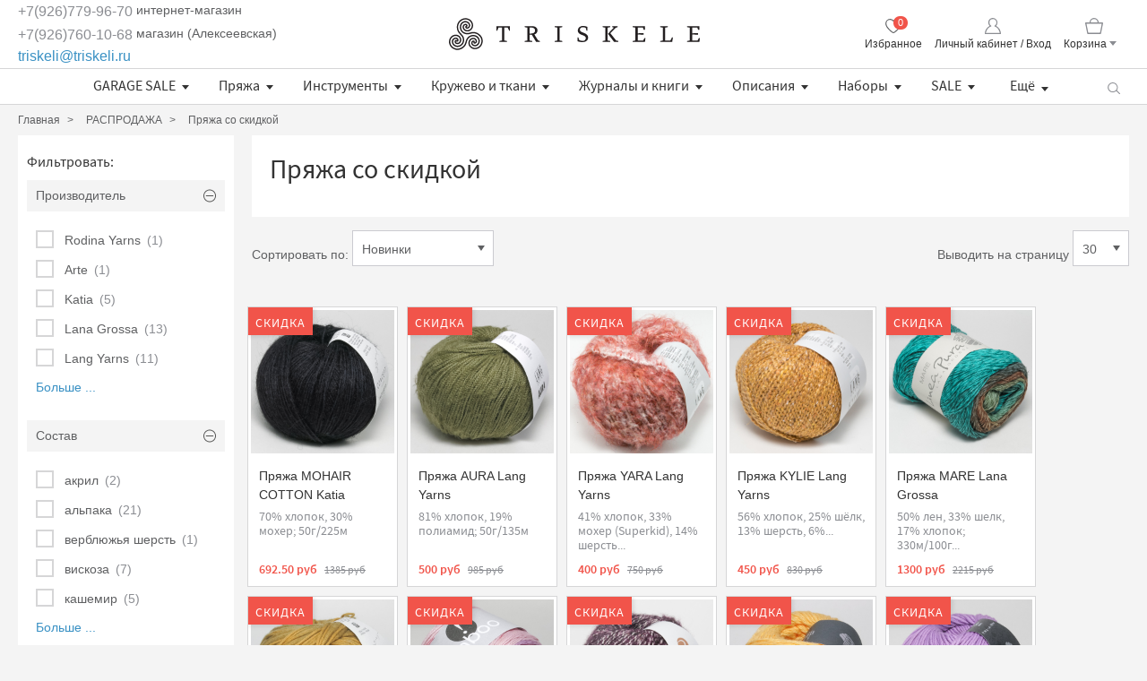

--- FILE ---
content_type: text/html; charset=utf-8
request_url: https://www.triskeli.ru/collection/pryazha-so-skidkoy?characteristics%5B%5D=50828532
body_size: 33760
content:
<!DOCTYPE html>
<html>

<head><meta data-config="{&quot;collection_products_count&quot;:31}" name="page-config" content="" /><meta data-config="{&quot;money_with_currency_format&quot;:{&quot;delimiter&quot;:&quot;&quot;,&quot;separator&quot;:&quot;.&quot;,&quot;format&quot;:&quot;%n %u&quot;,&quot;unit&quot;:&quot;руб&quot;,&quot;show_price_without_cents&quot;:0},&quot;currency_code&quot;:&quot;RUR&quot;,&quot;currency_iso_code&quot;:&quot;RUB&quot;,&quot;default_currency&quot;:{&quot;title&quot;:&quot;Российский рубль&quot;,&quot;code&quot;:&quot;RUR&quot;,&quot;rate&quot;:1.0,&quot;format_string&quot;:&quot;%n %u&quot;,&quot;unit&quot;:&quot;руб&quot;,&quot;price_separator&quot;:null,&quot;is_default&quot;:true,&quot;price_delimiter&quot;:null,&quot;show_price_with_delimiter&quot;:null,&quot;show_price_without_cents&quot;:null},&quot;facebook&quot;:{&quot;pixelActive&quot;:true,&quot;currency_code&quot;:&quot;RUB&quot;,&quot;use_variants&quot;:null},&quot;vk&quot;:{&quot;pixel_active&quot;:null,&quot;price_list_id&quot;:null},&quot;new_ya_metrika&quot;:true,&quot;ecommerce_data_container&quot;:&quot;dataLayer&quot;,&quot;common_js_version&quot;:&quot;v2&quot;,&quot;vue_ui_version&quot;:null,&quot;feedback_captcha_enabled&quot;:&quot;1&quot;,&quot;account_id&quot;:53454,&quot;hide_items_out_of_stock&quot;:false,&quot;forbid_order_over_existing&quot;:true,&quot;minimum_items_price&quot;:null,&quot;enable_comparison&quot;:true,&quot;locale&quot;:&quot;ru&quot;,&quot;client_group&quot;:null,&quot;consent_to_personal_data&quot;:{&quot;active&quot;:false,&quot;obligatory&quot;:true,&quot;description&quot;:&quot;Настоящим подтверждаю, что я ознакомлен и согласен с условиями \u003ca href=&#39;/page/oferta&#39; target=&#39;blank&#39;\u003eоферты и политики конфиденциальности\u003c/a\u003e.&quot;},&quot;recaptcha_key&quot;:&quot;6LfXhUEmAAAAAOGNQm5_a2Ach-HWlFKD3Sq7vfFj&quot;,&quot;recaptcha_key_v3&quot;:&quot;6LcZi0EmAAAAAPNov8uGBKSHCvBArp9oO15qAhXa&quot;,&quot;yandex_captcha_key&quot;:&quot;ysc1_ec1ApqrRlTZTXotpTnO8PmXe2ISPHxsd9MO3y0rye822b9d2&quot;,&quot;checkout_float_order_content_block&quot;:false,&quot;available_products_characteristics_ids&quot;:null,&quot;sber_id_app_id&quot;:&quot;5b5a3c11-72e5-4871-8649-4cdbab3ba9a4&quot;,&quot;theme_generation&quot;:2,&quot;quick_checkout_captcha_enabled&quot;:false,&quot;max_order_lines_count&quot;:500,&quot;sber_bnpl_min_amount&quot;:1000,&quot;sber_bnpl_max_amount&quot;:150000,&quot;counter_settings&quot;:{&quot;data_layer_name&quot;:&quot;dataLayer&quot;,&quot;new_counters_setup&quot;:false,&quot;add_to_cart_event&quot;:true,&quot;remove_from_cart_event&quot;:true,&quot;add_to_wishlist_event&quot;:true},&quot;site_setting&quot;:{&quot;show_cart_button&quot;:true,&quot;show_service_button&quot;:false,&quot;show_marketplace_button&quot;:false,&quot;show_quick_checkout_button&quot;:false},&quot;warehouses&quot;:[],&quot;captcha_type&quot;:&quot;google&quot;,&quot;human_readable_urls&quot;:false}" name="shop-config" content="" /><meta name='js-evnvironment' content='production' /><meta name='default-locale' content='ru' /><meta name='insales-redefined-api-methods' content="[]" /><script src="/packs/js/shop_bundle-2b0004e7d539ecb78a46.js"></script><script type="text/javascript" src="https://static.insales-cdn.com/assets/common-js/common.v2.25.28.js"></script><script type="text/javascript" src="https://static.insales-cdn.com/assets/static-versioned/v3.72/static/libs/lodash/4.17.21/lodash.min.js"></script>
<!--InsalesCounter -->
<script type="text/javascript">
(function() {
  if (typeof window.__insalesCounterId !== 'undefined') {
    return;
  }

  try {
    Object.defineProperty(window, '__insalesCounterId', {
      value: 53454,
      writable: true,
      configurable: true
    });
  } catch (e) {
    console.error('InsalesCounter: Failed to define property, using fallback:', e);
    window.__insalesCounterId = 53454;
  }

  if (typeof window.__insalesCounterId === 'undefined') {
    console.error('InsalesCounter: Failed to set counter ID');
    return;
  }

  let script = document.createElement('script');
  script.async = true;
  script.src = '/javascripts/insales_counter.js?7';
  let firstScript = document.getElementsByTagName('script')[0];
  firstScript.parentNode.insertBefore(script, firstScript);
})();
</script>
<!-- /InsalesCounter -->

  
  



  <title>
    
    
        Пряжа со скидкой– купить в интернет-магазине по лучшей цене
    
  </title>






<!-- meta -->
<meta charset="UTF-8" />
<meta name="keywords" content='Пряжа со скидкой'/>

<meta name="description" content='Пряжа со скидкой'/>

<meta name="robots" content="index,follow" />
<meta http-equiv="X-UA-Compatible" content="IE=edge,chrome=1" />
<meta name="viewport" content="width=device-width">
<meta name="SKYPE_TOOLBAR" content="SKYPE_TOOLBAR_PARSER_COMPATIBLE" />

<link rel="icon" href="https://static.insales-cdn.com/assets/1/1417/10167689/1759501275/favicon.png" type="image/png">





<!-- fixes -->
<!--[if IE]>
<script src="//html5shiv.googlecode.com/svn/trunk/html5.js"></script><![endif]-->
<!--[if lt IE 9]>
<script src="//css3-mediaqueries-js.googlecode.com/svn/trunk/css3-mediaqueries.js"></script>
<![endif]-->


  <link href="//maxcdn.bootstrapcdn.com/font-awesome/4.7.0/css/font-awesome.min.css" rel="stylesheet" />

<link href="https://static.insales-cdn.com/assets/1/1417/10167689/1759501275/fonts.css" rel="stylesheet" type="text/css" />
<link href="https://static.insales-cdn.com/assets/1/1417/10167689/1759501275/spider.css" rel="stylesheet" type="text/css" />
<link href="https://static.insales-cdn.com/assets/1/1417/10167689/1759501275/base.css" rel="stylesheet" type="text/css" />
<link href="https://static.insales-cdn.com/assets/1/1417/10167689/1759501275/plugins.css" rel="stylesheet" type="text/css" />
<link href="https://static.insales-cdn.com/assets/1/1417/10167689/1759501275/theme.css" rel="stylesheet" type="text/css" />

<link href="https://static.insales-cdn.com/assets/1/1417/10167689/1759501275/custom.css" rel="stylesheet" type="text/css" />

</head>





<body class="template-is-collection not-index-page">
<!-- Yandex.Metrika counter -->
<script type="text/javascript" >
   (function(m,e,t,r,i,k,a){m[i]=m[i]||function(){(m[i].a=m[i].a||[]).push(arguments)};
   m[i].l=1*new Date();k=e.createElement(t),a=e.getElementsByTagName(t)[0],k.async=1,k.src=r,a.parentNode.insertBefore(k,a)})
   (window, document, "script", "https://mc.yandex.ru/metrika/tag.js", "ym");

   ym(22538680, "init", {
        webvisor:true,
        ecommerce:dataLayer,
        clickmap:true,
        trackLinks:true,
        accurateTrackBounce:true
   });
</script>
<script type="text/javascript">
  window.dataLayer = window.dataLayer || [];
  window.dataLayer.push({});
</script>
<noscript><div><img src="https://mc.yandex.ru/watch/22538680" style="position:absolute; left:-9999px;" alt="" /></div></noscript>
<!-- /Yandex.Metrika counter -->

  <div class="hide"><svg xmlns="http://www.w3.org/2000/svg">
<symbol id="arrow-back" viewBox="0 0 21 21">
  <path xmlns="http://www.w3.org/2000/svg" fill="var(--custom-fill-color-0,#8b8d92)" d="M20 9.5H3.2L10 1.7c.4-.4.3-1.1-.1-1.4-.4-.4-1-.4-1.4 0L.2 9.8s-.1.1-.1.2l-.1.1v.4c0 .1 0 .2.1.4 0 .1.1.1.1.1 0 .1.1.1.1.2l8.3 9.5c.1.2.4.3.7.3.2 0 .5-.1.7-.2.4-.4.5-1 .1-1.4l-6.8-7.8H20c.6 0 1-.5 1-1 0-.7-.5-1.1-1-1.1z"/>
</symbol>
<symbol id="basket" viewBox="0 0 20 18">
  <path xmlns="http://www.w3.org/2000/svg" fill="var(--custom-fill-color-0,#8b8d92)" d="M19.8 5.4a.55.55 0 0 0-.5-.3h-4.13A5.35 5.35 0 0 0 10 0a5.19 5.19 0 0 0-5.16 5.1H.6a.55.55 0 0 0-.5.3c-.1.1-.1.4-.1.6l2.3 11.4a.86.86 0 0 0 .7.6h14a.75.75 0 0 0 .7-.6L20 6a.73.73 0 0 0-.2-.6zM10 1.3a4 4 0 0 1 3.85 3.8H6.13A3.86 3.86 0 0 1 10 1.3zm6.5 15.3h-13l-2-10.1h17z"/>
</symbol>
<symbol id="checkbox" viewBox="0 0 10 10">
  <path xmlns="http://www.w3.org/2000/svg" fill="var(--custom-fill-color-0,#fff)" d="M4.62 10a1 1 0 0 1-.81-.41l-3.62-5A1.005 1.005 0 0 1 1.81 3.4l2.7 3.73L8.12.52a1.008 1.008 0 0 1 1.75 1l-4.38 8a1 1 0 0 1-.82.52h-.05"/>
</symbol>
<symbol id="chevron-left" viewBox="0 0 7 12">
  <path xmlns="http://www.w3.org/2000/svg" fill="var(--custom-fill-color-0,#5f6062)" d="M6.4 12a.59.59 0 0 0 .42-.17.51.51 0 0 0 0-.76L1.39 6 6.84.91a.51.51 0 0 0 0-.76.6.6 0 0 0-.84.02L.16 5.66a.51.51 0 0 0 0 .76L6 11.86a.6.6 0 0 0 .4.14z" data-name="1-page"/>
</symbol>
<symbol id="chevron-right" viewBox="0 0 7 12">
  <path xmlns="http://www.w3.org/2000/svg" fill="var(--custom-fill-color-0,#5f6062)" d="M1 11.86l5.81-5.44a.51.51 0 0 0 0-.76L1 .17a.6.6 0 0 0-.81 0 .51.51 0 0 0 0 .76L5.61 6l-5.4 5.07a.51.51 0 0 0 0 .76.59.59 0 0 0 .39.17.6.6 0 0 0 .4-.14z" data-name="1-page"/>
</symbol>
<symbol id="circle-plus-minus" viewBox="0 0 32.2 32.2">
  <g xmlns="http://www.w3.org/2000/svg">
    <path fill="var(--custom-fill-color-0,#565655)" d="M16.1 2.2C23.7 2.2 30 8.4 30 16.1S23.7 30 16.1 30C8.4 30 2.2 23.7 2.2 16.1S8.4 2.2 16.1 2.2m0-2.2C7.2 0 0 7.2 0 16.1 0 25 7.2 32.2 16.1 32.2S32.2 25 32.2 16.1C32.2 7.2 25 0 16.1 0"/>
    <path fill="var(--custom-fill-color-1,#565655)" d="M25 17.2H7.2c-.6 0-1.1-.5-1.1-1.1S6.6 15 7.2 15H25c.6 0 1.1.5 1.1 1.1 0 .6-.5 1.1-1.1 1.1"/>
    <path fill="var(--custom-fill-color-2,#565655)" d="M15 24.8V7c0-.6.5-1.1 1.1-1.1s1.1.5 1.1 1.1v17.8c0 .6-.5 1.1-1.1 1.1s-1.1-.5-1.1-1.1"/>
  </g>
</symbol>
<symbol id="close" viewBox="0 0 16 16">
  <g xmlns="http://www.w3.org/2000/svg">
    <path fill="var(--custom-fill-color-0,#F1544A)" d="M15.2 16c-.24 0-.4-.08-.56-.24L.24 1.36a.773.773 0 0 1 0-1.12c.32-.32.8-.32 1.12 0l14.4 14.4c.32.32.32.8 0 1.12-.16.16-.32.24-.56.24z"/>
    <path fill="var(--custom-fill-color-1,#F1544A)" d="M.8 16c.24 0 .4-.08.56-.24l14.4-14.4c.32-.32.32-.8 0-1.12a.773.773 0 0 0-1.12 0L.24 14.64c-.32.32-.32.8 0 1.12.16.16.32.24.56.24z"/>
  </g>
</symbol>
<symbol id="cross" viewBox="0 0 21 21">
  <path xmlns="http://www.w3.org/2000/svg" fill="var(--custom-fill-color-0,#8b8d92)" d="M11.94 10.6l8.76-8.9a1 1 0 0 0 0-1.4 1.09 1.09 0 0 0-1.5 0l-8.7 8.84L1.8.3A1.09 1.09 0 0 0 .3.3a1 1 0 0 0 0 1.4l8.78 8.88L.5 19.3a1 1 0 0 0 0 1.4.91.91 0 0 0 .7.3 1.14 1.14 0 0 0 .8-.3l8.53-8.7 8.57 8.7a.91.91 0 0 0 .7.3 1.08 1.08 0 0 0 .7-.3 1 1 0 0 0 0-1.4z"/>
</symbol>
<symbol id="dialog-buble" viewBox="0 0 57 53">
  <path xmlns="http://www.w3.org/2000/svg" fill="var(--custom-fill-color-0,#8B8D92)" fill-rule="evenodd" d="M47.838 0C52.878 0 57 4.2 57 9.33v18.838c0 5.132-4.122 9.33-9.162 9.33h-23.63L9.164 52.695V37.5C4.123 37.5 0 33.3 0 28.167V9.33C0 4.2 4.123 0 9.163 0h38.675z"/>
</symbol>
<symbol id="email-alt" viewBox="-80 88.5 99.3 85.5">
  <path xmlns="http://www.w3.org/2000/svg" fill="var(--custom-fill-color-0,#5f6062)" d="M6.2 158.5h-73.1c-1.1 0-2-.9-2-2v-32c0-1.1.9-2 2-2s2 .9 2 2v30H4.2v-44.4l-33.3 25.4c-.7.5-1.7.5-2.4 0l-36.6-27.9c-.7-.5-1-1.4-.7-2.2.3-.8 1-1.4 1.9-1.4H6.3c.3 0 .5.1.8.2.2.1.5.3.6.5.2.2.3.4.4.6.1.2.1.4.1.7v50.4c0 1.2-.9 2.1-2 2.1zM-61 108l30.7 23.4L.3 108H-61z"/>
</symbol>
<symbol id="email" viewBox="0 0 33.744 33.754">
  <path xmlns="http://www.w3.org/2000/svg" fill="var(--custom-fill-color-0,#5f6062)" fill-rule="evenodd" d="M33.744 15.853v-.009c0-.467-.16-.896-.42-1.246h.006l-.029-.029a2.108 2.108 0 0 0-.376-.379L19.174.896C17.981-.298 15.896-.3 14.7.896L.952 14.086C.654 14.362 0 15.11 0 15.844v15.801c0 1.159.95 2.109 2.109 2.109h29.526c1.159 0 2.109-.95 2.109-2.109V15.853M8.893 23.939l-6.784 6.246V17.954l6.784 5.985zm2.299.749c.024-.022.056-.032.078-.057.008-.01.01-.021.018-.031l4.665-4.296c.239-.193.522-.294.82-.294.303 0 .605.105.808.264l12.641 11.371H3.638l7.554-6.957zm13.77-.61l6.673-5.921v11.924l-6.673-6.003zm-21.54-9.48l12.769-12.21a1.053 1.053 0 0 1 1.492 0l11.909 11.347h-.032l1.808 1.838-7.984 7.086-4.457-4.008a3.469 3.469 0 0 0-4.339.045l-4.136 3.809-7.968-7.03.89-.876h.048z"/>
</symbol>
<symbol id="heart" viewBox="0 0 24 24">
  <path xmlns="http://www.w3.org/2000/svg" fill="var(--custom-fill-color-0,none)" stroke="var(--custom-stroke-color-1,#5f6062)" stroke-linecap="round" stroke-linejoin="round" stroke-width="var(--custom-stroke-width-2,1.5)" d="M12 4.57a6.91 6.91 0 0 0-4.81-2.48A6.38 6.38 0 0 0 .85 8.28c0 6.39 10 13.63 11.15 13.63s11.15-7.28 11.15-13.63a6.38 6.38 0 0 0-6.34-6.19A6.91 6.91 0 0 0 12 4.57z"/>
</symbol>
<symbol id="home" viewBox="0 0 33.109 32.984">
  <path xmlns="http://www.w3.org/2000/svg" fill="var(--custom-fill-color-0,#333)" d="M32.823 16.536L17.339.318a1.029 1.029 0 0 0-1.487 0L.288 16.536a1.03 1.03 0 1 0 1.488 1.428l1.387-1.445v15.434c0 .57.462 1.032 1.031 1.032H11.4c.568 0 1.03-.46 1.031-1.029l.033-10.303h8.219v10.3c0 .57.461 1.032 1.031 1.032h7.203c.571 0 1.032-.462 1.032-1.032v-15.44l1.385 1.452a1.03 1.03 0 0 0 1.489-1.429m-4.937-1.887V30.92h-5.14v-10.3c0-.57-.461-1.032-1.032-1.032H11.436c-.568 0-1.029.46-1.031 1.029l-.033 10.303H5.226V14.649c0-.082-.029-.154-.047-.231L16.596 2.522l11.339 11.882c-.02.08-.049.158-.049.245"/>
</symbol>
<symbol id="magnifying-glass" viewBox="0 0 18.02 17">
  <path xmlns="http://www.w3.org/2000/svg" fill="var(--custom-fill-color-0,#8b8d92)" d="M17.8 15.8l-4.37-4.27A6.73 6.73 0 0 0 14.8 7.3 7.36 7.36 0 0 0 7.4 0 7.36 7.36 0 0 0 0 7.3a7.28 7.28 0 0 0 7.4 7.2 7.6 7.6 0 0 0 5.08-1.93l4.32 4.23a.72.72 0 0 0 1 0 .67.67 0 0 0 0-1zM7.5 13.2a6 6 0 0 1-6.1-5.9 6 6 0 0 1 6-6 6.19 6.19 0 0 1 6.2 6 6.09 6.09 0 0 1-6.1 5.9z"/>
</symbol>
<symbol id="map-pin" viewBox="0 0 10 14">
  <path xmlns="http://www.w3.org/2000/svg" fill="var(--custom-fill-color-0,#8B8D92)" fill-rule="evenodd" d="M5 6.368c-1.032 0-1.848-.79-1.848-1.79S3.968 2.79 5 2.79s1.847.79 1.847 1.79S6.032 6.369 5 6.369M5 0C2.228 0 0 2.158 0 4.842c0 2.58 4.511 8.737 4.673 9 .055.105.218.158.327.158.108 0 .271-.053.326-.158.217-.263 4.673-6.42 4.673-9C10.054 2.158 7.772 0 4.999 0"/>
</symbol>
<symbol id="menu" viewBox="0 0 24 20">
  <path xmlns="http://www.w3.org/2000/svg" fill="var(--custom-fill-color-0,#8b8d92)" d="M1 0h22a.94.94 0 0 1 1 1 .94.94 0 0 1-1 1H1a.94.94 0 0 1-1-1 .94.94 0 0 1 1-1zm0 9h22a.94.94 0 0 1 1 1 .94.94 0 0 1-1 1H1a.94.94 0 0 1-1-1 .94.94 0 0 1 1-1zm0 9h22a.94.94 0 0 1 1 1 .94.94 0 0 1-1 1H1a.94.94 0 0 1-1-1 .94.94 0 0 1 1-1z"/>
</symbol>
<symbol id="phone" viewBox="0 0 22 35">
  <path xmlns="http://www.w3.org/2000/svg" fill="var(--custom-fill-color-0,#8B8D92)" fill-rule="evenodd" d="M25.302 0H9.698a2.37 2.37 0 0 0-2.364 2.364v30.271A2.371 2.371 0 0 0 9.698 35h15.604a2.37 2.37 0 0 0 2.364-2.364V2.364A2.37 2.37 0 0 0 25.302 0zM15.004 1.704h4.992a.286.286 0 0 1 0 .573h-4.992a.286.286 0 1 1 0-.573zM17.5 33.818a1.182 1.182 0 1 1 0-2.364 1.182 1.182 0 0 1 0 2.364zm8.521-3.193H8.979V3.749h17.042v26.876z"/>
</symbol>
<symbol id="small-tick" viewBox="0 0 8 6">
  <path xmlns="http://www.w3.org/2000/svg" fill="var(--custom-fill-color-0,#fff)" d="M8 1.094L6.92 0 3.076 3.83 1.098 1.842 0 2.936 3.076 6 8 1.094z"/>
</symbol>
<symbol id="user" viewBox="0 0 18.1 18">
  <path xmlns="http://www.w3.org/2000/svg" fill="var(--custom-fill-color-0,#8b8d92)" d="M17.4 18H.6a.56.56 0 0 1-.6-.5 10.66 10.66 0 0 1 5.4-8.6 4.91 4.91 0 0 1-1.5-3.6A5 5 0 0 1 9 0a5.29 5.29 0 0 1 5.2 5.2 5.58 5.58 0 0 1-1.5 3.7 10.9 10.9 0 0 1 5.4 8.5.73.73 0 0 1-.7.6zM1.3 16.7h15.4c-.3-1.9-2-6-5.5-7.1-.2-.1-.4-.2-.4-.5a.71.71 0 0 1 .3-.6 3.87 3.87 0 0 0-2-7.2 4 4 0 0 0-3.9 4A3.86 3.86 0 0 0 7 8.6a.71.71 0 0 1 .3.6.43.43 0 0 1-.4.4c-3.6 1.1-5.3 5.2-5.6 7.1z"/>
</symbol>
<symbol viewBox="0 0 21.24 21.14" id="instagram" xmlns="http://www.w3.org/2000/svg" preserveAspectRatio="xMinYMin meet">
    <title>instagram</title>
    <path d="M10.52 1.92a38.08 38.08 0 0 1 4.2.1 4.3 4.3 0 0 1 2 .4 3.17 3.17 0 0 1 1.2.8 3.17 3.17 0 0 1 .8 1.2 9.49 9.49 0 0 1 .4 2 38.08 38.08 0 0 1 .1 4.2 38.08 38.08 0 0 1-.1 4.2 4.3 4.3 0 0 1-.4 2 3.68 3.68 0 0 1-2 2 9.49 9.49 0 0 1-2 .4 38.08 38.08 0 0 1-4.2.1 38.08 38.08 0 0 1-4.2-.1 4.3 4.3 0 0 1-2-.4 3.17 3.17 0 0 1-1.2-.8 3.17 3.17 0 0 1-.8-1.2 9.49 9.49 0 0 1-.4-2 38.08 38.08 0 0 1-.1-4.2 38.08 38.08 0 0 1 .1-4.2 4.3 4.3 0 0 1 .4-2 3.17 3.17 0 0 1 .8-1.2 3.17 3.17 0 0 1 1.2-.8 9.49 9.49 0 0 1 2-.4 38.08 38.08 0 0 1 4.2-.1m0-1.9a39.24 39.24 0 0 0-4.3.1 8.56 8.56 0 0 0-2.6.5 5.24 5.24 0 0 0-1.9 1.1 5.54 5.54 0 0 0-1.2 1.9 12 12 0 0 0-.5 2.6v4.3a39.24 39.24 0 0 0 .1 4.3 8.56 8.56 0 0 0 .5 2.6 5.54 5.54 0 0 0 1.2 1.9 5.54 5.54 0 0 0 1.9 1.2 8 8 0 0 0 2.6.5 40.37 40.37 0 0 0 4.3.1 40.37 40.37 0 0 0 4.3-.1 8.56 8.56 0 0 0 2.6-.5 5.1 5.1 0 0 0 3.1-3.1 8 8 0 0 0 .5-2.6 40.37 40.37 0 0 0 .1-4.3 40.37 40.37 0 0 0-.1-4.3 8.56 8.56 0 0 0-.5-2.6 5.54 5.54 0 0 0-1.2-1.9 5.54 5.54 0 0 0-1.9-1.2 14.56 14.56 0 0 0-2.7-.5z" fill="#fff" style="fill: var(--custom-fill-color-0,#fff);" />
    <path d="M10.52 5.12a5.4 5.4 0 1 0 5.4 5.4 5.38 5.38 0 0 0-5.36-5.4zm0 8.9a3.5 3.5 0 1 1 3.5-3.5 3.54 3.54 0 0 1-3.5 3.5z" fill="#fff" style="fill: var(--custom-fill-color-1,#fff);" />
    <circle cx="16.12" cy="4.92" r="1.3" fill="#fff" style="fill: var(--custom-fill-color-2,#fff);" />
</symbol>
<symbol viewBox="-27 27.9 11 25" id="facebook" xmlns="http://www.w3.org/2000/svg" preserveAspectRatio="xMinYMin meet">
    <path fill="#fff" d="M-20 48.9v-9.5h3l1-3.5h-4v-1.8c0-1.6 1-2.3 2-2.2h2v-4h-3c-2.8 0-5 2.2-5 5.4v2.6h-3v3.5h3v9.5h4z" style="fill: var(--custom-fill-color-0,#fff);" />
</symbol>
<symbol viewBox="0 0 50 50" id="vk" xmlns="http://www.w3.org/2000/svg" preserveAspectRatio="xMinYMin meet">
<path fill="#fff" d="M26,34c1,0,1-1.4,1-2c0-1,1-2,2-2s2.7,1.7,4,3c1,1,1,1,2,1s3,0,3,0s2-0.1,2-2c0-0.6-0.7-1.7-3-4  c-2-2-3-1,0-5c1.8-2.5,3.2-4.7,3-5.3c-0.2-0.6-5.3-1.6-6-0.7c-2,3-2.4,3.7-3,5c-1,2-1.1,3-2,3c-0.9,0-1-1.9-1-3c0-3.3,0.5-5.6-1-6  c0,0-2,0-3,0c-1.6,0-3,1-3,1s-1.2,1-1,1c0.3,0,2-0.4,2,1c0,1,0,2,0,2s0,4-1,4c-1,0-3-4-5-7c-0.8-1.2-1-1-2-1c-1.1,0-2,0-3,0  c-1,0-1.1,0.6-1,1c2,5,3.4,8.1,7.2,12.1c3.5,3.6,5.8,3.8,7.8,3.9C25.5,34,25,34,26,34z" id="VK_1_"/>
</symbol>
<symbol viewBox="0 0 28 27" id="osinka" xmlns="http://www.w3.org/2000/svg" preserveAspectRatio="xMinYMin meet">
<circle fill="transparent" stroke="#dddddd" stroke-width="2" cx="14" cy="14" r="13"/>
    <image xlink:href="[data-uri]" x="3" y="3" height="20" width="20" />  
</symbol>
<symbol viewBox="0 0 774 1000.2" id="pinterest" xmlns="http://www.w3.org/2000/svg" preserveAspectRatio="xMinYMin meet">
    <path d="M0 359c0-42 8.8-83.7 26.5-125s43-79.7 76-115 76.3-64 130-86S345.7 0 411 0c106 0 193 32.7 261 98s102 142.3 102 231c0 114-28.8 208.2-86.5 282.5S555.3 723 464 723c-30 0-58.2-7-84.5-21s-44.8-31-55.5-51l-40 158c-3.3 12.7-7.7 25.5-13 38.5S259.8 873 253.5 885c-6.3 12-12.7 23.3-19 34s-12.7 20.7-19 30-11.8 17.2-16.5 23.5-9 11.8-13 16.5l-6 8c-2 2.7-4.7 3.7-8 3s-5.3-2.7-6-6c0-.7-.5-5.3-1.5-14s-2-17.8-3-27.5-2-22.2-3-37.5-1.3-30.2-1-44.5 1.3-30.2 3-47.5 4.2-33.3 7.5-48c7.3-31.3 32-135.7 74-313-5.3-10.7-9.7-23.5-13-38.5s-5-27.2-5-36.5l-1-15c0-42.7 10.8-78.2 32.5-106.5S303.3 223 334 223c24.7 0 43.8 8.2 57.5 24.5S412 284.3 412 309c0 15.3-2.8 34.2-8.5 56.5s-13.2 48-22.5 77-16 52.5-20 70.5c-6.7 30-.8 56 17.5 78s42.8 33 73.5 33c52.7 0 96.2-29.8 130.5-89.5S634 402.7 634 318c0-64.7-21-117.5-63-158.5S470.3 98 395 98c-84 0-152.2 27-204.5 81S112 297.7 112 373c0 44.7 12.7 82.3 38 113 8.7 10 11.3 20.7 8 32-1.3 3.3-3.3 11-6 23s-4.7 19.7-6 23c-1.3 7.3-4.7 12.2-10 14.5s-11.3 2.2-18-.5c-39.3-16-68.8-43.5-88.5-82.5S0 411 0 359z" fill="#fff" style="fill: var(--custom-fill-color-0,#fff);" />
</symbol>
<symbol viewBox="0 0 13.7 8.7" id="gplus" xmlns="http://www.w3.org/2000/svg" preserveAspectRatio="xMinYMin meet">
    <path d="M0 4.36a4.38 4.38 0 0 1 7.26-3.28c-.36.39-.72.78-1.11 1.14a3.06 3.06 0 0 0-2.57-.5 2.75 2.75 0 1 0 1.86 5.13A2.41 2.41 0 0 0 6.85 5.2H4.36V3.72h4.17a4.93 4.93 0 0 1-.88 3.48 4.29 4.29 0 0 1-4.7 1.25A4.35 4.35 0 0 1 .01 4.33m11.22-1.87h1.23V3.7h1.24v1.24h-1.23v1.25h-1.25V4.95H9.97V3.74h1.24V2.5" fill="#fff" style="fill: var(--custom-fill-color-0,#fff);" />
</symbol>
<symbol viewBox="0 0 14.64 11.85" id="twitter" xmlns="http://www.w3.org/2000/svg" preserveAspectRatio="xMinYMin meet">
    <path d="M4.61 11.85a8.47 8.47 0 0 0 8.53-8.41v-.51a6.11 6.11 0 0 0 1.5-1.55 5.93 5.93 0 0 1-1.74.47A3 3 0 0 0 14.22.2a6 6 0 0 1-1.9.73 3 3 0 0 0-5.1 2.73A8.51 8.51 0 0 1 1.03.53a3 3 0 0 0 .93 4A3 3 0 0 1 .6 4.16 3 3 0 0 0 3 7.1a3 3 0 0 1-.79.1 3.07 3.07 0 0 1-.56-.05 3 3 0 0 0 2.8 2.08 6 6 0 0 1-3.73 1.32 6.49 6.49 0 0 1-.72 0 8.54 8.54 0 0 0 4.61 1.3" fill="#fff" style="fill: var(--custom-fill-color-0,#fff);" />
</symbol>
<symbol viewBox="0 0 15.9 11.18" id="youtube" xmlns="http://www.w3.org/2000/svg" preserveAspectRatio="xMinYMin meet">
    <path d="M6.29 7.65V3.18l4.3 2.24zm9.43-5.24a3.44 3.44 0 0 0-.63-1.58A2.27 2.27 0 0 0 13.5.16C11.27 0 7.94 0 7.94 0S4.6 0 2.38.16A2.27 2.27 0 0 0 .79.84a3.43 3.43 0 0 0-.63 1.58A23.94 23.94 0 0 0 0 4.99v1.2a23.89 23.89 0 0 0 .16 2.57 3.44 3.44 0 0 0 .63 1.58 2.72 2.72 0 0 0 1.75.68c1.27.12 5.41.16 5.41.16s3.34 0 5.57-.17a2.28 2.28 0 0 0 1.59-.67 3.45 3.45 0 0 0 .63-1.58 23.86 23.86 0 0 0 .16-2.57V4.98a23.94 23.94 0 0 0-.16-2.57z" fill="#fff" style="fill: var(--custom-fill-color-0,#fff);" />
</symbol>
</svg></div>
  <div class="all-wrap">
    <div class="main-wrap">
      <noscript>
        <div class="global-site-notice">
          <p><strong>JavaScript, кажется, отключен в вашем браузере.</strong><br>Для использования функций этого веб-сайта в вашем браузере должен быть включен JavaScript.</p>
        </div>
      </noscript>

      <div class="header-wrap">
  <header class="header" id="site-header">
    <div class="wrapper">
      <div class="h-top">
        <div class="h-col h-col_left">
          <div class="header-contacts">
            <div class="header-contacts__item"><a href="tel:+79267799670">+7(926)779-96-70</a> интернет-магазин<br /><a href="tel:89267601068">+7(926)760-10-68</a> магазин (Алексеевская)<br /></div>
            <div class="header-contacts__item"><a href="mailto:triskeli@triskeli.ru">triskeli@triskeli.ru</a></div>
          </div>
        </div>

        <div class="h-col h-col_center">
          <a class="header-logo" href="/" title="На главную"><img src="https://static.insales-cdn.com/assets/1/1417/10167689/1759501275/logo.svg" alt="triskeli"></a>
        </div>

        <div class="icons-header h-col h-col_right">
          <ul class="h-col__quicklinks quicklinks">
            <li class="quicklinks__item quicklinks__item_favorite">
              <div class="quicklinks__item-inner">
                <a href="/page/favorites" title="Избранное">
                  <svg><use xlink:href="#heart"></use></svg>
                  Избранное
                  <span class="quicklinks__item_basket-qty" data-favorites-counter></span>
                </a>
              </div>
            </li>

            <li class="quicklinks__item quicklinks__item_login">
              <div class="quicklinks__item-inner">
              
                <a href="/client_account/orders" title="Личный кабинет / Вход"><svg><use xlink:href="#user"></use></svg>Личный кабинет / Вход</a>
              
              </div>
            </li>
            
            
            <li class="quicklinks__item quicklinks__item_basket has-dropdown mobile" >
              <a class="quicklinks__item-inner" href="/cart_items" style="display:block;">
                <div class="" title="Корзина">
                  <svg><use xlink:href="#basket"></use></svg>Корзина 
                  <div class="quicklinks__item_basket-qty" data-positions-count></div>
                </div>
              </a>
            </li>
              

            <li class="quicklinks__item quicklinks__item_basket has-dropdown">
              <div class="quicklinks__item-inner">
                <a class="js-open-basket-dropdown" href="/cart_items" title="Корзина">
                  <svg><use xlink:href="#basket"></use></svg>Корзина 
                  <div class="quicklinks__item_basket-qty" data-positions-count></div>
                </a>
                
                <div class="basket-dropdown">
                  
<div class="basket-dropdown__inner js-dynamic_basket"></div>

<script type="text/template" data-template-id="dynamic_basket">
  <form action="/cart_items" method="post" data-cart-form>
    <input type="hidden" name="_method" value="put">
    <input type="hidden" name="make_order" value="">
    <% if(order_lines.length === 0){ %>
      <h3 class="basket-dropdown__name">Корзина пуста</h3>
    <% } else { %>

    <h3 class="basket-dropdown__name">Товары в корзине</h3>
    <ul class="basket-dropdown__products">
    <% _.forEach(order_lines, function (value){  %>
      <li class="basket-dropdown-product" data-item-id="<%= value.id %>" data-product-id="<%= value.product_id %>">
        <img class="basket-dropdown-product__img" src="<%= value.first_image.medium_url %>" alt="<%= value.title %>">
        <div class="basket-dropdown-product__text">
          <h2 class="basket-dropdown-product__name">
            <a href="<%= value.product_url %>"><%= value.title %></a>
          </h2>
          <div class="basket-dropdown-product__tocart">
            <div class="basket-dropdown-product__prices">
              <span class="basket-dropdown-product__price"><%= Shop.money.format(value.sale_price) %></span>
              <span class="basket-dropdown-product__count"><%= value.quantity %></span>
            </div>
            <div class="basket-dropdown-product__total"><%= Shop.money.format(value.total_price) %></div>
          </div>
          <a class="basket-dropdown-product__remove" href="#" title="Удалить" data-item-delete="<%= value.id %>">×</a>
        </div>
        <input type="hidden" name="cart[quantity][<%= value.id %>]" value="<%= value.quantity %>" />
      </li>
    <% }) %>
    </ul>
    <footer class="basket-dropdown__footer">
      <div class="basket-dropdown__total">
        <div class="basket-dropdown__total-label">Итого:</div>
        <div class="basket-dropdown__total-value"><%= Shop.money.format(total_price) %></div>
      </div>
      <a class="btn btn_basket" href="/cart_items" title="Перейти в корзину">Перейти в корзину</a>
    </footer>
    <% } %>
  </form>

</script>

                </div>
              </div>
            </li>
          </ul>
        </div>
      </div>
      <div class="h-bottom">
        
<a class="hamburger-header js-menu-toggle"><svg><use xlink:href="#menu"></use></svg></a>

<nav class="h-nav">
  <div class="header-menu">
    <div class="header-menu__top">
      <button class="header-menu__toggle header-menu__toggle_home js-menu-toggle-level" type="button">
        <svg class="header-menu__home"><use xlink:href="#home"></use></svg>
        <svg class="header-menu__back"><use xlink:href="#arrow-back"></use></svg>
      </button>
      <span class="js-menu-toggle-name" data-default-label="Меню">Меню</span>
      <button class="header-menu__toggle header-menu__toggle_level js-menu-toggle-all" type="button">
        <svg><use xlink:href="#cross"></use></svg>
      </button>
    </div>

    <ul class="header-menu__level1">
      

        

        
        
        

        
        

        <li class="is-parent">
          <a href="/collection/garage-sale">GARAGE SALE</a>

          
          <div class="header-menu__dropdown">
            <div class="header-menu__column_first with-prod">
              <ul class="header-menu__level2">

              

	              

                

                  
                    <li class="is-parent">
                      <a href="/collection/garage-sale">Стикер</a>
                      <ul class="header-menu__level3">
                      
                        <li><a href="/collection/garage-sale?characteristics[]=55073538">лоты</a></li>
                      
                      </ul>
                    </li>
                  
                
                <li class="is-all"><a href="/collection/garage-sale">Все товары</a></li>

      

                
              
              </ul>
            </div>
            
              
                
              
                
              
                
              
                
              
                
              
                
              
                
              
                
              
                
              
                
              
                
              
                
              
                
              
                
              
                
              
                
              
                
              
                
              
                
              
                
              
                
              
                
              
                
              
                
              
                
              
                
              
                
              
                
              
                
              
                
              
                
              
                
              
                
              
                
              
                
              
                
              
                
              
                
              
                
              
                
              
                
              
                
              
                
              
                
              
                
              
                
              
                
              
                
              
                
              
                
              
                
              
                
              
                
              
                
              
                
              
                
              
                
              
                
              
                
              
                
              
                
              
                
              
                
              
                
              
                
              
                
              
                
              
                
              
                
              
                
              
                
              
                
              
                
              
                
              
                
              
                
              
                
              
                
              
                
              
                
              
                
              
                
              
                
                  <div class="header-menu__column_second">
                    <div class="header-menu__promo-img"><img src="https://static.insales-cdn.com/images/products/1/4121/1023103001/medium_Garage_Sale-Zima-36.jpeg" alt="GARAGE SALE — Набор пряжи зима #36"></div>
                    <div class="header-menu__promo-title">GARAGE SALE — Набор пряжи зима #36</div>
                    <a class="header-menu__promo-link" href="/collection/garage-sale/product/garage-sale-nabor-pryazhi-zima-36">Посмотрите сейчас</a>
                  </div>
                
              
                
              
                
              
                
              
                
              
                
              
                
              
                
              
                
              
                
              
                
              
                
              
                
              
                
              
                
              
                
              
                
              
                
              
            
          </div>
          

        </li>

      

        

        
        
        

        
        

        <li class="is-parent">
          <a href="/collection/pryazha">Пряжа</a>

          
          <div class="header-menu__dropdown">
            <div class="header-menu__column_first with-prod">
              <ul class="header-menu__level2">

              

	              

                

                  
                    <li class="is-parent">
                      <a href="/collection/pryazha">Производитель</a>
                      <ul class="header-menu__level3">
                      
                        <li><a href="/collection/pryazha?characteristics[]=50780238">Rodina Yarns</a></li>
                      
                        <li><a href="/collection/pryazha?characteristics[]=50780269">Arte</a></li>
                      
                        <li><a href="/collection/pryazha?characteristics[]=50780271">ArtYarns</a></li>
                      
                        <li><a href="/collection/pryazha?characteristics[]=50780301">ITO</a></li>
                      
                        <li><a href="/collection/pryazha?characteristics[]=50780325">Katia</a></li>
                      
                        <li><a href="/collection/pryazha?characteristics[]=50780342">Lana Grossa</a></li>
                      
                        <li><a href="/collection/pryazha?characteristics[]=50780345">Lang Yarns</a></li>
                      
                        <li><a href="/collection/pryazha?characteristics[]=50780358">Malabrigo</a></li>
                      
                        <li><a href="/collection/pryazha?characteristics[]=50780363">Rowan</a></li>
                      
                        <li><a href="/collection/pryazha?characteristics[]=50780364">Schoppel-Wolle</a></li>
                      
                        <li><a href="/collection/pryazha?characteristics[]=50780366">Skeino</a></li>
                      
                        <li><a href="/collection/pryazha?characteristics[]=50782699">Accademia</a></li>
                      
                        <li><a href="/collection/pryazha?characteristics[]=50782708">Hasegawa</a></li>
                      
                        <li><a href="/collection/pryazha?characteristics[]=50806776">Sesia</a></li>
                      
                        <li><a href="/collection/pryazha?characteristics[]=50994842">Италия</a></li>
                      
                        <li><a href="/collection/pryazha?characteristics[]=55281272">Cariaggi</a></li>
                      
                        <li><a href="/collection/pryazha?characteristics[]=55701491">Loro Piana</a></li>
                      
                        <li><a href="/collection/pryazha?characteristics[]=71890643">Lustrosa</a></li>
                      
                        <li><a href="/collection/pryazha?characteristics[]=76060088">GTI</a></li>
                      
                        <li><a href="/collection/pryazha?characteristics[]=96998649">Botto Guiseppe</a></li>
                      
                        <li><a href="/collection/pryazha?characteristics[]=100288356">Schachenmayr Regia</a></li>
                      
                        <li><a href="/collection/pryazha?characteristics[]=100930657">Millefili</a></li>
                      
                        <li><a href="/collection/pryazha?characteristics[]=100934322">Biagioli Modesto</a></li>
                      
                        <li><a href="/collection/pryazha?characteristics[]=128687362">Sato Seni</a></li>
                      
                        <li><a href="/collection/pryazha?characteristics[]=167079015">Aura Yarns</a></li>
                      
                        <li><a href="/collection/pryazha?characteristics[]=174746640">Pecci Filati</a></li>
                      
                        <li><a href="/collection/pryazha?characteristics[]=175000406">Filati Naturali</a></li>
                      
                        <li><a href="/collection/pryazha?characteristics[]=198384676">Botto Poala</a></li>
                      
                        <li><a href="/collection/pryazha?characteristics[]=198402301">Zegna Baruffa</a></li>
                      
                        <li><a href="/collection/pryazha?characteristics[]=214823785">G & G Filati</a></li>
                      
                        <li><a href="/collection/pryazha?characteristics[]=223487272">Todd Duncan</a></li>
                      
                        <li><a href="/collection/pryazha?characteristics[]=226427827">Falconeri</a></li>
                      
                        <li><a href="/collection/pryazha?characteristics[]=255233268">ISPIE</a></li>
                      
                        <li><a href="/collection/pryazha?characteristics[]=257794848">FMC</a></li>
                      
                        <li><a href="/collection/pryazha?characteristics[]=267792645">lineapiu</a></li>
                      
                        <li><a href="/collection/pryazha?characteristics[]=286284866">Lanecardate</a></li>
                      
                        <li><a href="/collection/pryazha?characteristics[]=290389030">Gruppo Filpucci</a></li>
                      
                        <li><a href="/collection/pryazha?characteristics[]=585427177">Filati Buratti</a></li>
                      
                      </ul>
                    </li>
                  
                    <li class="is-parent">
                      <a href="/collection/pryazha">Вид инструмента</a>
                      <ul class="header-menu__level3">
                      
                        <li><a href="/collection/pryazha?characteristics[]=87060582">иглы</a></li>
                      
                      </ul>
                    </li>
                  
                    <li class="is-parent">
                      <a href="/collection/pryazha">Состав</a>
                      <ul class="header-menu__level3">
                      
                        <li><a href="/collection/pryazha?characteristics[]=50852131">акрил</a></li>
                      
                        <li><a href="/collection/pryazha?characteristics[]=50826516">альпака</a></li>
                      
                        <li><a href="/collection/pryazha?characteristics[]=50825303">ангора</a></li>
                      
                        <li><a href="/collection/pryazha?characteristics[]=50944554">бумага</a></li>
                      
                        <li><a href="/collection/pryazha?characteristics[]=50851580">верблюжья шерсть</a></li>
                      
                        <li><a href="/collection/pryazha?characteristics[]=50827595">вискоза</a></li>
                      
                        <li><a href="/collection/pryazha?characteristics[]=50825320">кашемир</a></li>
                      
                        <li><a href="/collection/pryazha?characteristics[]=50832104">лен</a></li>
                      
                        <li><a href="/collection/pryazha?characteristics[]=50918978">люрекс</a></li>
                      
                        <li><a href="/collection/pryazha?characteristics[]=50828369">меринос</a></li>
                      
                        <li><a href="/collection/pryazha?characteristics[]=50826373">мохер</a></li>
                      
                        <li><a href="/collection/pryazha?characteristics[]=50852132">нейлон</a></li>
                      
                        <li><a href="/collection/pryazha?characteristics[]=50944776">нержавеющая сталь</a></li>
                      
                        <li><a href="/collection/pryazha?characteristics[]=50825304">полиакрил</a></li>
                      
                        <li><a href="/collection/pryazha?characteristics[]=50825322">полиамид</a></li>
                      
                        <li><a href="/collection/pryazha?characteristics[]=50826888">полиэстер</a></li>
                      
                        <li><a href="/collection/pryazha?characteristics[]=50944704">рами</a></li>
                      
                        <li><a href="/collection/pryazha?characteristics[]=50828532">хлопок</a></li>
                      
                        <li><a href="/collection/pryazha?characteristics[]=50825321">шелк</a></li>
                      
                        <li><a href="/collection/pryazha?characteristics[]=50827391">шерсть</a></li>
                      
                        <li><a href="/collection/pryazha?characteristics[]=50853357">эластан</a></li>
                      
                        <li><a href="/collection/pryazha?characteristics[]=51222987">як</a></li>
                      
                        <li><a href="/collection/pryazha?characteristics[]=51313554">стекло</a></li>
                      
                        <li><a href="/collection/pryazha?characteristics[]=51811722">пенька</a></li>
                      
                        <li><a href="/collection/pryazha?characteristics[]=51939366">модал</a></li>
                      
                        <li><a href="/collection/pryazha?characteristics[]=52106038">бамбук</a></li>
                      
                        <li><a href="/collection/pryazha?characteristics[]=79376022">соболь</a></li>
                      
                        <li><a href="/collection/pryazha?characteristics[]=91348578">металлизированный полиэстер</a></li>
                      
                        <li><a href="/collection/pryazha?characteristics[]=91351440">пайетки</a></li>
                      
                        <li><a href="/collection/pryazha?characteristics[]=105840645">конопля</a></li>
                      
                        <li><a href="/collection/pryazha?characteristics[]=133596368">фольга</a></li>
                      
                        <li><a href="/collection/pryazha?characteristics[]=171111750">метанит</a></li>
                      
                        <li><a href="/collection/pryazha?characteristics[]=216639657">тенсел</a></li>
                      
                        <li><a href="/collection/pryazha?characteristics[]=217202214">викунья</a></li>
                      
                        <li><a href="/collection/pryazha?characteristics[]=222502401">рафия</a></li>
                      
                        <li><a href="/collection/pryazha?characteristics[]=225514044">опоссум</a></li>
                      
                        <li><a href="/collection/pryazha?characteristics[]=264180603">крапива</a></li>
                      
                        <li><a href="/collection/pryazha?characteristics[]=286099756">горностай</a></li>
                      
                      </ul>
                    </li>
                  
                    <li class="is-parent">
                      <a href="/collection/pryazha">Длина нити в 50 граммах</a>
                      <ul class="header-menu__level3">
                      
                        <li><a href="/collection/pryazha?characteristics[]=50944705">от 750 метров</a></li>
                      
                        <li><a href="/collection/pryazha?characteristics[]=50825708">700-749 метров</a></li>
                      
                        <li><a href="/collection/pryazha?characteristics[]=50919043">600-649 метров</a></li>
                      
                        <li><a href="/collection/pryazha?characteristics[]=50890555">550-599 метров</a></li>
                      
                        <li><a href="/collection/pryazha?characteristics[]=50944894">500-549 метров</a></li>
                      
                        <li><a href="/collection/pryazha?characteristics[]=50853358">450-499 метров</a></li>
                      
                        <li><a href="/collection/pryazha?characteristics[]=50825847">400-449 метров</a></li>
                      
                        <li><a href="/collection/pryazha?characteristics[]=50825887">350-399 метров</a></li>
                      
                        <li><a href="/collection/pryazha?characteristics[]=50825886">300-349 метров</a></li>
                      
                        <li><a href="/collection/pryazha?characteristics[]=50825885">250-299 метров</a></li>
                      
                        <li><a href="/collection/pryazha?characteristics[]=50825301">200-249 метров</a></li>
                      
                        <li><a href="/collection/pryazha?characteristics[]=50825323">150-199 метров</a></li>
                      
                        <li><a href="/collection/pryazha?characteristics[]=50825587">100-149 метров</a></li>
                      
                        <li><a href="/collection/pryazha?characteristics[]=50825588">50-99 метров</a></li>
                      
                        <li><a href="/collection/pryazha?characteristics[]=50965783">1-49 метров</a></li>
                      
                        <li><a href="/collection/pryazha?characteristics[]=90136088">650-700 метров</a></li>
                      
                      </ul>
                    </li>
                  
                    <li class="is-parent">
                      <a href="/collection/pryazha">Сезон</a>
                      <ul class="header-menu__level3">
                      
                        <li><a href="/collection/pryazha?characteristics[]=16939496">осень/зима</a></li>
                      
                        <li><a href="/collection/pryazha?characteristics[]=16953744">все сезоны</a></li>
                      
                        <li><a href="/collection/pryazha?characteristics[]=50826889">весна/лето</a></li>
                      
                      </ul>
                    </li>
                  
                    <li class="is-parent">
                      <a href="/collection/pryazha">Стикер</a>
                      <ul class="header-menu__level3">
                      
                        <li><a href="/collection/pryazha?characteristics[]=49959609">Новинка</a></li>
                      
                        <li><a href="/collection/pryazha?characteristics[]=49959610">Хит</a></li>
                      
                        <li><a href="/collection/pryazha?characteristics[]=217520118">спеццена</a></li>
                      
                      </ul>
                    </li>
                  
                    <li class="is-parent">
                      <a href="/collection/pryazha">Фактура нити</a>
                      <ul class="header-menu__level3">
                      
                        <li><a href="/collection/pryazha?characteristics[]=50825302">классическое кручение</a></li>
                      
                        <li><a href="/collection/pryazha?characteristics[]=50826097">пряжа с ворсом</a></li>
                      
                        <li><a href="/collection/pryazha?characteristics[]=50826374">шнурок</a></li>
                      
                        <li><a href="/collection/pryazha?characteristics[]=50827596">фасонная</a></li>
                      
                        <li><a href="/collection/pryazha?characteristics[]=50827840">фантазийная</a></li>
                      
                        <li><a href="/collection/pryazha?characteristics[]=50830990">ровница</a></li>
                      
                        <li><a href="/collection/pryazha?characteristics[]=50832431">фламе</a></li>
                      
                        <li><a href="/collection/pryazha?characteristics[]=50852423">кабле</a></li>
                      
                        <li><a href="/collection/pryazha?characteristics[]=50853532">ленточная</a></li>
                      
                        <li><a href="/collection/pryazha?characteristics[]=50890105">армированная</a></li>
                      
                        <li><a href="/collection/pryazha?characteristics[]=50944540">букле</a></li>
                      
                        <li><a href="/collection/pryazha?characteristics[]=50944771">синель</a></li>
                      
                        <li><a href="/collection/pryazha?characteristics[]=54922406">мягкая крутка</a></li>
                      
                        <li><a href="/collection/pryazha?characteristics[]=55201482">твид</a></li>
                      
                        <li><a href="/collection/pryazha?characteristics[]=81783920">носочная</a></li>
                      
                        <li><a href="/collection/pryazha?characteristics[]=237440921">под мех</a></li>
                      
                        <li><a href="/collection/pryazha?characteristics[]=255229829">мулине</a></li>
                      
                      </ul>
                    </li>
                  
                    <li class="is-parent">
                      <a href="/collection/pryazha">Вид модели</a>
                      <ul class="header-menu__level3">
                      
                        <li><a href="/collection/pryazha?characteristics[]=54830004">топ</a></li>
                      
                        <li><a href="/collection/pryazha?characteristics[]=55139516">шапка</a></li>
                      
                        <li><a href="/collection/pryazha?characteristics[]=75262153">шарф</a></li>
                      
                        <li><a href="/collection/pryazha?characteristics[]=87286395">футболка</a></li>
                      
                        <li><a href="/collection/pryazha?characteristics[]=89320489">рубашка</a></li>
                      
                      </ul>
                    </li>
                  
                
                <li class="is-all"><a href="/collection/pryazha">Все товары</a></li>

      

                
              
              </ul>
            </div>
            
              
                
                  <div class="header-menu__column_second">
                    <div class="header-menu__promo-img"><img src="https://static.insales-cdn.com/images/products/1/7657/2630122985/medium_Ball_GOMITOLO_FUMO.jpeg" alt="Пряжа GOMITOLO FUMO Lana Grossa"></div>
                    <div class="header-menu__promo-title">Пряжа GOMITOLO FUMO Lana Grossa</div>
                    <a class="header-menu__promo-link" href="/collection/pryazha/product/pryazha-gomitolo-fumo-lana-grossa">Посмотрите сейчас</a>
                  </div>
                
              
                
              
                
              
                
              
                
              
                
              
                
              
                
              
                
              
                
              
                
              
                
              
                
              
                
              
                
              
                
              
                
              
                
              
                
              
                
              
                
              
                
              
                
              
                
              
                
              
                
              
                
              
                
              
                
              
                
              
                
              
                
              
                
              
                
              
                
              
                
              
                
              
                
              
                
              
                
              
                
              
                
              
                
              
                
              
                
              
                
              
                
              
                
              
                
              
                
              
                
              
                
              
                
              
                
              
                
              
                
              
                
              
                
              
                
              
                
              
                
              
                
              
                
              
                
              
                
              
                
              
                
              
                
              
                
              
                
              
                
              
                
              
                
              
                
              
                
              
                
              
                
              
                
              
                
              
                
              
                
              
                
              
                
              
                
              
                
              
                
              
                
              
                
              
                
              
                
              
                
              
                
              
                
              
                
              
                
              
                
              
                
              
                
              
                
              
                
              
            
          </div>
          

        </li>

      

        

        
        
        

        
        

        <li class="is-parent">
          <a href="/collection/aksessuary-dlya-vyazaniya">Инструменты</a>

          
          <div class="header-menu__dropdown">
            <div class="header-menu__column_first with-prod">
              <ul class="header-menu__level2">

              

	              

                

                  
                    <li class="is-parent">
                      <a href="/collection/aksessuary-dlya-vyazaniya">Производитель</a>
                      <ul class="header-menu__level3">
                      
                        <li><a href="/collection/aksessuary-dlya-vyazaniya?characteristics[]=50780238">Rodina Yarns</a></li>
                      
                        <li><a href="/collection/aksessuary-dlya-vyazaniya?characteristics[]=50780301">ITO</a></li>
                      
                        <li><a href="/collection/aksessuary-dlya-vyazaniya?characteristics[]=50780325">Katia</a></li>
                      
                        <li><a href="/collection/aksessuary-dlya-vyazaniya?characteristics[]=50780342">Lana Grossa</a></li>
                      
                        <li><a href="/collection/aksessuary-dlya-vyazaniya?characteristics[]=50780580">Clover Needlecraft Inc</a></li>
                      
                        <li><a href="/collection/aksessuary-dlya-vyazaniya?characteristics[]=50780632">Addi</a></li>
                      
                        <li><a href="/collection/aksessuary-dlya-vyazaniya?characteristics[]=50780633">Chiao Goo</a></li>
                      
                        <li><a href="/collection/aksessuary-dlya-vyazaniya?characteristics[]=50780635">KnitPro</a></li>
                      
                        <li><a href="/collection/aksessuary-dlya-vyazaniya?characteristics[]=50780652">Lantern Moon</a></li>
                      
                        <li><a href="/collection/aksessuary-dlya-vyazaniya?characteristics[]=50780653">Lykke</a></li>
                      
                        <li><a href="/collection/aksessuary-dlya-vyazaniya?characteristics[]=50780654">PRYM</a></li>
                      
                        <li><a href="/collection/aksessuary-dlya-vyazaniya?characteristics[]=50780669">Мария Матвеева</a></li>
                      
                        <li><a href="/collection/aksessuary-dlya-vyazaniya?characteristics[]=50782448">Hemline</a></li>
                      
                        <li><a href="/collection/aksessuary-dlya-vyazaniya?characteristics[]=50782668">Union Knopf</a></li>
                      
                        <li><a href="/collection/aksessuary-dlya-vyazaniya?characteristics[]=50806936">по заказу Трискеле (Россия)</a></li>
                      
                        <li><a href="/collection/aksessuary-dlya-vyazaniya?characteristics[]=60975575">Pony</a></li>
                      
                        <li><a href="/collection/aksessuary-dlya-vyazaniya?characteristics[]=70938647">Intervall GmbH</a></li>
                      
                        <li><a href="/collection/aksessuary-dlya-vyazaniya?characteristics[]=80168820">Tulip</a></li>
                      
                        <li><a href="/collection/aksessuary-dlya-vyazaniya?characteristics[]=108607162">HKM</a></li>
                      
                        <li><a href="/collection/aksessuary-dlya-vyazaniya?characteristics[]=272364005">Prym</a></li>
                      
                        <li><a href="/collection/aksessuary-dlya-vyazaniya?characteristics[]=455260161">Clover</a></li>
                      
                      </ul>
                    </li>
                  
                    <li class="is-parent">
                      <a href="/collection/aksessuary-dlya-vyazaniya">Вид инструмента</a>
                      <ul class="header-menu__level3">
                      
                        <li><a href="/collection/aksessuary-dlya-vyazaniya?characteristics[]=55020687">крючок</a></li>
                      
                        <li><a href="/collection/aksessuary-dlya-vyazaniya?characteristics[]=55020752">съемные спицы</a></li>
                      
                        <li><a href="/collection/aksessuary-dlya-vyazaniya?characteristics[]=55020832">чулочные спицы</a></li>
                      
                        <li><a href="/collection/aksessuary-dlya-vyazaniya?characteristics[]=55020930">прямые спицы</a></li>
                      
                        <li><a href="/collection/aksessuary-dlya-vyazaniya?characteristics[]=55021505">круговые спицы</a></li>
                      
                        <li><a href="/collection/aksessuary-dlya-vyazaniya?characteristics[]=55023453">вспомогательные спицы</a></li>
                      
                        <li><a href="/collection/aksessuary-dlya-vyazaniya?characteristics[]=55025937">леска</a></li>
                      
                        <li><a href="/collection/aksessuary-dlya-vyazaniya?characteristics[]=55516479">маркеры</a></li>
                      
                        <li><a href="/collection/aksessuary-dlya-vyazaniya?characteristics[]=60405729">ножницы</a></li>
                      
                        <li><a href="/collection/aksessuary-dlya-vyazaniya?characteristics[]=71252464">лупа</a></li>
                      
                        <li><a href="/collection/aksessuary-dlya-vyazaniya?characteristics[]=72574444">счетчик</a></li>
                      
                        <li><a href="/collection/aksessuary-dlya-vyazaniya?characteristics[]=80168821">адаптер</a></li>
                      
                        <li><a href="/collection/aksessuary-dlya-vyazaniya?characteristics[]=80219159">тунисский крючок</a></li>
                      
                        <li><a href="/collection/aksessuary-dlya-vyazaniya?characteristics[]=87041652">определитель размеров</a></li>
                      
                        <li><a href="/collection/aksessuary-dlya-vyazaniya?characteristics[]=87056685">наконечники для спиц</a></li>
                      
                        <li><a href="/collection/aksessuary-dlya-vyazaniya?characteristics[]=87057781">шнуроплет</a></li>
                      
                        <li><a href="/collection/aksessuary-dlya-vyazaniya?characteristics[]=87060582">иглы</a></li>
                      
                        <li><a href="/collection/aksessuary-dlya-vyazaniya?characteristics[]=90121221">соединитель</a></li>
                      
                        <li><a href="/collection/aksessuary-dlya-vyazaniya?characteristics[]=96871693">булавки</a></li>
                      
                        <li><a href="/collection/aksessuary-dlya-vyazaniya?characteristics[]=108594320">сантиметр</a></li>
                      
                        <li><a href="/collection/aksessuary-dlya-vyazaniya?characteristics[]=127815435">щетка</a></li>
                      
                        <li><a href="/collection/aksessuary-dlya-vyazaniya?characteristics[]=141623624">линейка</a></li>
                      
                        <li><a href="/collection/aksessuary-dlya-vyazaniya?characteristics[]=455702017">моталка</a></li>
                      
                      </ul>
                    </li>
                  
                    <li class="is-parent">
                      <a href="/collection/aksessuary-dlya-vyazaniya">Сезон</a>
                      <ul class="header-menu__level3">
                      
                        <li><a href="/collection/aksessuary-dlya-vyazaniya?characteristics[]=16953744">все сезоны</a></li>
                      
                      </ul>
                    </li>
                  
                    <li class="is-parent">
                      <a href="/collection/aksessuary-dlya-vyazaniya">Стикер</a>
                      <ul class="header-menu__level3">
                      
                        <li><a href="/collection/aksessuary-dlya-vyazaniya?characteristics[]=49959609">Новинка</a></li>
                      
                      </ul>
                    </li>
                  
                    <li class="is-parent">
                      <a href="/collection/aksessuary-dlya-vyazaniya">Материал</a>
                      <ul class="header-menu__level3">
                      
                        <li><a href="/collection/aksessuary-dlya-vyazaniya?characteristics[]=54993987">бамбук</a></li>
                      
                        <li><a href="/collection/aksessuary-dlya-vyazaniya?characteristics[]=54993992">металл</a></li>
                      
                        <li><a href="/collection/aksessuary-dlya-vyazaniya?characteristics[]=54994001">дерево</a></li>
                      
                        <li><a href="/collection/aksessuary-dlya-vyazaniya?characteristics[]=70447394">ламинированная береза</a></li>
                      
                        <li><a href="/collection/aksessuary-dlya-vyazaniya?characteristics[]=95776472">алюминий</a></li>
                      
                        <li><a href="/collection/aksessuary-dlya-vyazaniya?characteristics[]=107161971">нержавеющая сталь</a></li>
                      
                        <li><a href="/collection/aksessuary-dlya-vyazaniya?characteristics[]=140205333">медь</a></li>
                      
                        <li><a href="/collection/aksessuary-dlya-vyazaniya?characteristics[]=189298963">эбеновое дерево</a></li>
                      
                      </ul>
                    </li>
                  
                    <li class="is-parent">
                      <a href="/collection/aksessuary-dlya-vyazaniya">Вид фурнитуры</a>
                      <ul class="header-menu__level3">
                      
                        <li><a href="/collection/aksessuary-dlya-vyazaniya?characteristics[]=56747478">помпон</a></li>
                      
                        <li><a href="/collection/aksessuary-dlya-vyazaniya?characteristics[]=72574701">застежка</a></li>
                      
                        <li><a href="/collection/aksessuary-dlya-vyazaniya?characteristics[]=80220157">чехол</a></li>
                      
                        <li><a href="/collection/aksessuary-dlya-vyazaniya?characteristics[]=86507179">брошь</a></li>
                      
                        <li><a href="/collection/aksessuary-dlya-vyazaniya?characteristics[]=106215586">пуговица</a></li>
                      
                        <li><a href="/collection/aksessuary-dlya-vyazaniya?characteristics[]=145438537">кнопки</a></li>
                      
                        <li><a href="/collection/aksessuary-dlya-vyazaniya?characteristics[]=181610385">стразы</a></li>
                      
                      </ul>
                    </li>
                  
                
                <li class="is-all"><a href="/collection/aksessuary-dlya-vyazaniya">Все товары</a></li>

      

                
              
              </ul>
            </div>
            
              
                
                  <div class="header-menu__column_second">
                    <div class="header-menu__promo-img"><img src="https://static.insales-cdn.com/images/products/1/7113/2592275401/medium_3340_Circular_Knitting_Needles_PRO_Takumi_32in_US0-2.0_PKG.jpeg" alt="Clover круговые спицы Takumi PRO"></div>
                    <div class="header-menu__promo-title">Clover круговые спицы Takumi PRO</div>
                    <a class="header-menu__promo-link" href="/collection/aksessuary-dlya-vyazaniya/product/clover-krugovye-spitsy-takumi-pro">Посмотрите сейчас</a>
                  </div>
                
              
                
              
                
              
                
              
                
              
                
              
                
              
                
              
                
              
                
              
                
              
                
              
                
              
                
              
                
              
                
              
                
              
                
              
                
              
                
              
                
              
                
              
                
              
                
              
                
              
                
              
                
              
                
              
                
              
                
              
                
              
                
              
                
              
                
              
                
              
                
              
                
              
                
              
                
              
                
              
                
              
                
              
                
              
                
              
                
              
                
              
                
              
                
              
                
              
                
              
                
              
                
              
                
              
                
              
                
              
                
              
                
              
                
              
                
              
                
              
                
              
                
              
                
              
                
              
                
              
                
              
                
              
                
              
                
              
                
              
                
              
                
              
                
              
                
              
                
              
                
              
                
              
                
              
                
              
                
              
                
              
                
              
                
              
                
              
                
              
                
              
                
              
                
              
                
              
                
              
                
              
                
              
                
              
                
              
                
              
                
              
                
              
                
              
                
              
                
              
            
          </div>
          

        </li>

      

        

        
        
        

        
        

        <li class="is-parent">
          <a href="/collection/tkani-kruzhevo">Кружево и ткани</a>

          
          <div class="header-menu__dropdown">
            <div class="header-menu__column_first with-prod">
              <ul class="header-menu__level2">

              

	              
		              
			              <li class="is-parent">
				              <a href="/collection/fendi-italiya">Fendi (Италия)</a>
				              <ul class="header-menu__level3">


					              
						              <li class="is-parent"><a href="/collection/fendi-italiya">Производитель</a></li>
						              <ul class="header-menu__level4">
							              
								              <li><a href="/collection/fendi-italiya?characteristics[]=247408658">Fendi</a></li>
							              
						              </ul>
					              
						              <li class="is-parent"><a href="/collection/fendi-italiya">Стикер</a></li>
						              <ul class="header-menu__level4">
							              
								              <li><a href="/collection/fendi-italiya?characteristics[]=49959609">Новинка</a></li>
							              
						              </ul>
					              
						              <li class="is-parent"><a href="/collection/fendi-italiya">Ширина</a></li>
						              <ul class="header-menu__level4">
							              
								              <li><a href="/collection/fendi-italiya?characteristics[]=52466257">1 см</a></li>
							              
								              <li><a href="/collection/fendi-italiya?characteristics[]=52182358">2 см</a></li>
							              
								              <li><a href="/collection/fendi-italiya?characteristics[]=53392385">4,5 см</a></li>
							              
								              <li><a href="/collection/fendi-italiya?characteristics[]=52013870">5 см</a></li>
							              
								              <li><a href="/collection/fendi-italiya?characteristics[]=52253818">7 см</a></li>
							              
								              <li><a href="/collection/fendi-italiya?characteristics[]=50181272">8 см</a></li>
							              
								              <li><a href="/collection/fendi-italiya?characteristics[]=50178655">9,5 см</a></li>
							              
								              <li><a href="/collection/fendi-italiya?characteristics[]=50178657">11,5 см</a></li>
							              
								              <li><a href="/collection/fendi-italiya?characteristics[]=50179569">20 см</a></li>
							              
								              <li><a href="/collection/fendi-italiya?characteristics[]=50178808">22 см</a></li>
							              
						              </ul>
					              
						              <li class="is-parent"><a href="/collection/fendi-italiya">Цветовая группа</a></li>
						              <ul class="header-menu__level4">
							              
								              <li><a href="/collection/fendi-italiya?characteristics[]=55145524">Белое (молочное)</a></li>
							              
								              <li><a href="/collection/fendi-italiya?characteristics[]=55166091">Чёрное (оттенки серого)</a></li>
							              
								              <li><a href="/collection/fendi-italiya?characteristics[]=55207502">Синее (оттенки голубого)</a></li>
							              
						              </ul>
					              

                                

				              </ul>
			              </li>
		              
	              
		              
			              <li class="is-parent">
				              <a href="/collection/kruzhevo-fashion-italiya">Fashion (Италия)</a>
				              <ul class="header-menu__level3">


					              
						              <li class="is-parent"><a href="/collection/kruzhevo-fashion-italiya">Производитель</a></li>
						              <ul class="header-menu__level4">
							              
								              <li><a href="/collection/kruzhevo-fashion-italiya?characteristics[]=50994842">Италия</a></li>
							              
						              </ul>
					              
						              <li class="is-parent"><a href="/collection/kruzhevo-fashion-italiya">Ширина</a></li>
						              <ul class="header-menu__level4">
							              
								              <li><a href="/collection/kruzhevo-fashion-italiya?characteristics[]=52182358">2 см</a></li>
							              
								              <li><a href="/collection/kruzhevo-fashion-italiya?characteristics[]=52181958">3,5 см</a></li>
							              
								              <li><a href="/collection/kruzhevo-fashion-italiya?characteristics[]=53392385">4,5 см</a></li>
							              
								              <li><a href="/collection/kruzhevo-fashion-italiya?characteristics[]=52013870">5 см</a></li>
							              
								              <li><a href="/collection/kruzhevo-fashion-italiya?characteristics[]=50178730">6 см</a></li>
							              
								              <li><a href="/collection/kruzhevo-fashion-italiya?characteristics[]=52253818">7 см</a></li>
							              
								              <li><a href="/collection/kruzhevo-fashion-italiya?characteristics[]=53729993">9 см</a></li>
							              
								              <li><a href="/collection/kruzhevo-fashion-italiya?characteristics[]=50181234">11 см</a></li>
							              
								              <li><a href="/collection/kruzhevo-fashion-italiya?characteristics[]=50178728">12 см</a></li>
							              
								              <li><a href="/collection/kruzhevo-fashion-italiya?characteristics[]=50180428">13 см</a></li>
							              
								              <li><a href="/collection/kruzhevo-fashion-italiya?characteristics[]=50178811">17 см</a></li>
							              
								              <li><a href="/collection/kruzhevo-fashion-italiya?characteristics[]=52017019">18 см</a></li>
							              
								              <li><a href="/collection/kruzhevo-fashion-italiya?characteristics[]=50181411">19 см</a></li>
							              
								              <li><a href="/collection/kruzhevo-fashion-italiya?characteristics[]=50179569">20 см</a></li>
							              
								              <li><a href="/collection/kruzhevo-fashion-italiya?characteristics[]=50178806">21 см</a></li>
							              
								              <li><a href="/collection/kruzhevo-fashion-italiya?characteristics[]=50181105">25 см</a></li>
							              
								              <li><a href="/collection/kruzhevo-fashion-italiya?characteristics[]=50440862">40 см</a></li>
							              
						              </ul>
					              
						              <li class="is-parent"><a href="/collection/kruzhevo-fashion-italiya">Цветовая группа</a></li>
						              <ul class="header-menu__level4">
							              
								              <li><a href="/collection/kruzhevo-fashion-italiya?characteristics[]=55145524">Белое (молочное)</a></li>
							              
								              <li><a href="/collection/kruzhevo-fashion-italiya?characteristics[]=55166091">Чёрное (оттенки серого)</a></li>
							              
								              <li><a href="/collection/kruzhevo-fashion-italiya?characteristics[]=55205157">Красное (оттенки розового)</a></li>
							              
								              <li><a href="/collection/kruzhevo-fashion-italiya?characteristics[]=55375561">Коричневое (оттенки бежевого)</a></li>
							              
								              <li><a href="/collection/kruzhevo-fashion-italiya?characteristics[]=55605913">Желтое (золото)</a></li>
							              
								              <li><a href="/collection/kruzhevo-fashion-italiya?characteristics[]=55620468">Зелёное (бирюза)</a></li>
							              
								              <li><a href="/collection/kruzhevo-fashion-italiya?characteristics[]=112127924">Синий(оттенки голубого)</a></li>
							              
						              </ul>
					              

                                

				              </ul>
			              </li>
		              
	              
		              
			              <li class="is-parent">
				              <a href="/collection/iemesa">Iemesa</a>
				              <ul class="header-menu__level3">


					              
						              <li class="is-parent"><a href="/collection/iemesa">Производитель</a></li>
						              <ul class="header-menu__level4">
							              
								              <li><a href="/collection/iemesa?characteristics[]=50806796">Iemesa</a></li>
							              
						              </ul>
					              
						              <li class="is-parent"><a href="/collection/iemesa">Ширина</a></li>
						              <ul class="header-menu__level4">
							              
								              <li><a href="/collection/iemesa?characteristics[]=52305973">1,5 см</a></li>
							              
								              <li><a href="/collection/iemesa?characteristics[]=52182358">2 см</a></li>
							              
								              <li><a href="/collection/iemesa?characteristics[]=52181826">2,5 см</a></li>
							              
								              <li><a href="/collection/iemesa?characteristics[]=52018399">3 см</a></li>
							              
								              <li><a href="/collection/iemesa?characteristics[]=52181958">3,5 см</a></li>
							              
								              <li><a href="/collection/iemesa?characteristics[]=52182795">4 см</a></li>
							              
								              <li><a href="/collection/iemesa?characteristics[]=53392385">4,5 см</a></li>
							              
								              <li><a href="/collection/iemesa?characteristics[]=52013870">5 см</a></li>
							              
								              <li><a href="/collection/iemesa?characteristics[]=50178730">6 см</a></li>
							              
								              <li><a href="/collection/iemesa?characteristics[]=53392400">6,5 см</a></li>
							              
								              <li><a href="/collection/iemesa?characteristics[]=52253818">7 см</a></li>
							              
								              <li><a href="/collection/iemesa?characteristics[]=50181272">8 см</a></li>
							              
								              <li><a href="/collection/iemesa?characteristics[]=53729993">9 см</a></li>
							              
								              <li><a href="/collection/iemesa?characteristics[]=50178619">10 см</a></li>
							              
								              <li><a href="/collection/iemesa?characteristics[]=50181234">11 см</a></li>
							              
								              <li><a href="/collection/iemesa?characteristics[]=50180271">16 см</a></li>
							              
								              <li><a href="/collection/iemesa?characteristics[]=50178811">17 см</a></li>
							              
								              <li><a href="/collection/iemesa?characteristics[]=50179569">20 см</a></li>
							              
								              <li><a href="/collection/iemesa?characteristics[]=197770552">1,8 см</a></li>
							              
								              <li><a href="/collection/iemesa?characteristics[]=197773033">1,6 см</a></li>
							              
						              </ul>
					              
						              <li class="is-parent"><a href="/collection/iemesa">Цветовая группа</a></li>
						              <ul class="header-menu__level4">
							              
								              <li><a href="/collection/iemesa?characteristics[]=55145524">Белое (молочное)</a></li>
							              
								              <li><a href="/collection/iemesa?characteristics[]=55166091">Чёрное (оттенки серого)</a></li>
							              
								              <li><a href="/collection/iemesa?characteristics[]=55205157">Красное (оттенки розового)</a></li>
							              
								              <li><a href="/collection/iemesa?characteristics[]=55207502">Синее (оттенки голубого)</a></li>
							              
								              <li><a href="/collection/iemesa?characteristics[]=55375561">Коричневое (оттенки бежевого)</a></li>
							              
								              <li><a href="/collection/iemesa?characteristics[]=55605913">Желтое (золото)</a></li>
							              
						              </ul>
					              

                                

				              </ul>
			              </li>
		              
	              
		              
			              <li class="is-parent">
				              <a href="/collection/otdelnye-kruzhevnye-motivy">Отдельные кружевные мотивы</a>
				              <ul class="header-menu__level3">


					              
						              <li class="is-parent"><a href="/collection/otdelnye-kruzhevnye-motivy">Производитель</a></li>
						              <ul class="header-menu__level4">
							              
								              <li><a href="/collection/otdelnye-kruzhevnye-motivy?characteristics[]=50178620">Sophie Hallette</a></li>
							              
								              <li><a href="/collection/otdelnye-kruzhevnye-motivy?characteristics[]=50178636">Riechers Marescot</a></li>
							              
								              <li><a href="/collection/otdelnye-kruzhevnye-motivy?characteristics[]=50806107">по заказу Трискеле (Франция)</a></li>
							              
								              <li><a href="/collection/otdelnye-kruzhevnye-motivy?characteristics[]=50806801">Broideries Dechamps</a></li>
							              
								              <li><a href="/collection/otdelnye-kruzhevnye-motivy?characteristics[]=247408658">Fendi</a></li>
							              
						              </ul>
					              
						              <li class="is-parent"><a href="/collection/otdelnye-kruzhevnye-motivy">Цветовая группа</a></li>
						              <ul class="header-menu__level4">
							              
								              <li><a href="/collection/otdelnye-kruzhevnye-motivy?characteristics[]=55145524">Белое (молочное)</a></li>
							              
								              <li><a href="/collection/otdelnye-kruzhevnye-motivy?characteristics[]=55166091">Чёрное (оттенки серого)</a></li>
							              
								              <li><a href="/collection/otdelnye-kruzhevnye-motivy?characteristics[]=55205157">Красное (оттенки розового)</a></li>
							              
								              <li><a href="/collection/otdelnye-kruzhevnye-motivy?characteristics[]=55374845">Оттенки фиолетового</a></li>
							              
								              <li><a href="/collection/otdelnye-kruzhevnye-motivy?characteristics[]=55605913">Желтое (золото)</a></li>
							              
						              </ul>
					              

                                

				              </ul>
			              </li>
		              
	              
		              
			              <li class="is-parent">
				              <a href="/collection/kruzhevo-ivory-lace-ispaniya">Кружево Ivory Lace (Испания)</a>
				              <ul class="header-menu__level3">


					              
						              <li class="is-parent"><a href="/collection/kruzhevo-ivory-lace-ispaniya">Производитель</a></li>
						              <ul class="header-menu__level4">
							              
								              <li><a href="/collection/kruzhevo-ivory-lace-ispaniya?characteristics[]=50806796">Iemesa</a></li>
							              
						              </ul>
					              
						              <li class="is-parent"><a href="/collection/kruzhevo-ivory-lace-ispaniya">Ширина</a></li>
						              <ul class="header-menu__level4">
							              
								              <li><a href="/collection/kruzhevo-ivory-lace-ispaniya?characteristics[]=50178619">10 см</a></li>
							              
								              <li><a href="/collection/kruzhevo-ivory-lace-ispaniya?characteristics[]=50181234">11 см</a></li>
							              
								              <li><a href="/collection/kruzhevo-ivory-lace-ispaniya?characteristics[]=50180271">16 см</a></li>
							              
								              <li><a href="/collection/kruzhevo-ivory-lace-ispaniya?characteristics[]=50178811">17 см</a></li>
							              
								              <li><a href="/collection/kruzhevo-ivory-lace-ispaniya?characteristics[]=50179569">20 см</a></li>
							              
						              </ul>
					              
						              <li class="is-parent"><a href="/collection/kruzhevo-ivory-lace-ispaniya">Цветовая группа</a></li>
						              <ul class="header-menu__level4">
							              
								              <li><a href="/collection/kruzhevo-ivory-lace-ispaniya?characteristics[]=55145524">Белое (молочное)</a></li>
							              
						              </ul>
					              

                                

				              </ul>
			              </li>
		              
	              
		              
			              <li class="is-parent">
				              <a href="/collection/lace-cotton">Плетеное кружево</a>
				              <ul class="header-menu__level3">


					              
						              <li class="is-parent"><a href="/collection/lace-cotton">Производитель</a></li>
						              <ul class="header-menu__level4">
							              
								              <li><a href="/collection/lace-cotton?characteristics[]=50806796">Iemesa</a></li>
							              
								              <li><a href="/collection/lace-cotton?characteristics[]=50806896">Solstiss</a></li>
							              
								              <li><a href="/collection/lace-cotton?characteristics[]=50806908">Laume</a></li>
							              
						              </ul>
					              
						              <li class="is-parent"><a href="/collection/lace-cotton">Ширина</a></li>
						              <ul class="header-menu__level4">
							              
								              <li><a href="/collection/lace-cotton?characteristics[]=52305973">1,5 см</a></li>
							              
								              <li><a href="/collection/lace-cotton?characteristics[]=52182358">2 см</a></li>
							              
								              <li><a href="/collection/lace-cotton?characteristics[]=52181826">2,5 см</a></li>
							              
								              <li><a href="/collection/lace-cotton?characteristics[]=52018399">3 см</a></li>
							              
								              <li><a href="/collection/lace-cotton?characteristics[]=52181958">3,5 см</a></li>
							              
								              <li><a href="/collection/lace-cotton?characteristics[]=52182795">4 см</a></li>
							              
								              <li><a href="/collection/lace-cotton?characteristics[]=53392385">4,5 см</a></li>
							              
								              <li><a href="/collection/lace-cotton?characteristics[]=52013870">5 см</a></li>
							              
								              <li><a href="/collection/lace-cotton?characteristics[]=53805219">5,5 см</a></li>
							              
								              <li><a href="/collection/lace-cotton?characteristics[]=50178730">6 см</a></li>
							              
								              <li><a href="/collection/lace-cotton?characteristics[]=53392400">6,5 см</a></li>
							              
								              <li><a href="/collection/lace-cotton?characteristics[]=52253818">7 см</a></li>
							              
								              <li><a href="/collection/lace-cotton?characteristics[]=53392947">7,5 см</a></li>
							              
								              <li><a href="/collection/lace-cotton?characteristics[]=50181272">8 см</a></li>
							              
								              <li><a href="/collection/lace-cotton?characteristics[]=53729993">9 см</a></li>
							              
								              <li><a href="/collection/lace-cotton?characteristics[]=50181234">11 см</a></li>
							              
								              <li><a href="/collection/lace-cotton?characteristics[]=50178728">12 см</a></li>
							              
								              <li><a href="/collection/lace-cotton?characteristics[]=197770552">1,8 см</a></li>
							              
								              <li><a href="/collection/lace-cotton?characteristics[]=197773033">1,6 см</a></li>
							              
						              </ul>
					              
						              <li class="is-parent"><a href="/collection/lace-cotton">Цветовая группа</a></li>
						              <ul class="header-menu__level4">
							              
								              <li><a href="/collection/lace-cotton?characteristics[]=55145524">Белое (молочное)</a></li>
							              
								              <li><a href="/collection/lace-cotton?characteristics[]=55166091">Чёрное (оттенки серого)</a></li>
							              
								              <li><a href="/collection/lace-cotton?characteristics[]=55205157">Красное (оттенки розового)</a></li>
							              
								              <li><a href="/collection/lace-cotton?characteristics[]=55207502">Синее (оттенки голубого)</a></li>
							              
								              <li><a href="/collection/lace-cotton?characteristics[]=55374845">Оттенки фиолетового</a></li>
							              
								              <li><a href="/collection/lace-cotton?characteristics[]=55375561">Коричневое (оттенки бежевого)</a></li>
							              
								              <li><a href="/collection/lace-cotton?characteristics[]=55605913">Желтое (золото)</a></li>
							              
								              <li><a href="/collection/lace-cotton?characteristics[]=55620468">Зелёное (бирюза)</a></li>
							              
						              </ul>
					              

                                

				              </ul>
			              </li>
		              
	              
		              
			              <li class="is-parent">
				              <a href="/collection/kruzhevo-shantili-italiya">Кружево Шантильи (Италия)</a>
				              <ul class="header-menu__level3">


					              
						              <li class="is-parent"><a href="/collection/kruzhevo-shantili-italiya">Производитель</a></li>
						              <ul class="header-menu__level4">
							              
								              <li><a href="/collection/kruzhevo-shantili-italiya?characteristics[]=50806106">по заказу Трискеле (Италия)</a></li>
							              
						              </ul>
					              
						              <li class="is-parent"><a href="/collection/kruzhevo-shantili-italiya">Ширина</a></li>
						              <ul class="header-menu__level4">
							              
								              <li><a href="/collection/kruzhevo-shantili-italiya?characteristics[]=52017019">18 см</a></li>
							              
								              <li><a href="/collection/kruzhevo-shantili-italiya?characteristics[]=50179569">20 см</a></li>
							              
						              </ul>
					              
						              <li class="is-parent"><a href="/collection/kruzhevo-shantili-italiya">Цветовая группа</a></li>
						              <ul class="header-menu__level4">
							              
								              <li><a href="/collection/kruzhevo-shantili-italiya?characteristics[]=55145524">Белое (молочное)</a></li>
							              
								              <li><a href="/collection/kruzhevo-shantili-italiya?characteristics[]=55205157">Красное (оттенки розового)</a></li>
							              
								              <li><a href="/collection/kruzhevo-shantili-italiya?characteristics[]=55207502">Синее (оттенки голубого)</a></li>
							              
								              <li><a href="/collection/kruzhevo-shantili-italiya?characteristics[]=55374845">Оттенки фиолетового</a></li>
							              
								              <li><a href="/collection/kruzhevo-shantili-italiya?characteristics[]=55375561">Коричневое (оттенки бежевого)</a></li>
							              
								              <li><a href="/collection/kruzhevo-shantili-italiya?characteristics[]=55605913">Желтое (золото)</a></li>
							              
								              <li><a href="/collection/kruzhevo-shantili-italiya?characteristics[]=55620468">Зелёное (бирюза)</a></li>
							              
						              </ul>
					              

                                

				              </ul>
			              </li>
		              
	              
		              
			              <li class="is-parent">
				              <a href="/collection/mernoe-kruzhevo">Мерное Кружево</a>
				              <ul class="header-menu__level3">


					              
						              <li class="is-parent"><a href="/collection/mernoe-kruzhevo">Производитель</a></li>
						              <ul class="header-menu__level4">
							              
								              <li><a href="/collection/mernoe-kruzhevo?characteristics[]=50806107">по заказу Трискеле (Франция)</a></li>
							              
								              <li><a href="/collection/mernoe-kruzhevo?characteristics[]=50806796">Iemesa</a></li>
							              
								              <li><a href="/collection/mernoe-kruzhevo?characteristics[]=50806801">Broideries Dechamps</a></li>
							              
								              <li><a href="/collection/mernoe-kruzhevo?characteristics[]=50806896">Solstiss</a></li>
							              
								              <li><a href="/collection/mernoe-kruzhevo?characteristics[]=161220730">Lakidain</a></li>
							              
						              </ul>
					              
						              <li class="is-parent"><a href="/collection/mernoe-kruzhevo">Стикер</a></li>
						              <ul class="header-menu__level4">
							              
								              <li><a href="/collection/mernoe-kruzhevo?characteristics[]=49959609">Новинка</a></li>
							              
						              </ul>
					              
						              <li class="is-parent"><a href="/collection/mernoe-kruzhevo">Ширина</a></li>
						              <ul class="header-menu__level4">
							              
								              <li><a href="/collection/mernoe-kruzhevo?characteristics[]=52305973">1,5 см</a></li>
							              
								              <li><a href="/collection/mernoe-kruzhevo?characteristics[]=52182358">2 см</a></li>
							              
								              <li><a href="/collection/mernoe-kruzhevo?characteristics[]=52181826">2,5 см</a></li>
							              
								              <li><a href="/collection/mernoe-kruzhevo?characteristics[]=52018399">3 см</a></li>
							              
								              <li><a href="/collection/mernoe-kruzhevo?characteristics[]=52181958">3,5 см</a></li>
							              
								              <li><a href="/collection/mernoe-kruzhevo?characteristics[]=52182795">4 см</a></li>
							              
								              <li><a href="/collection/mernoe-kruzhevo?characteristics[]=53392385">4,5 см</a></li>
							              
								              <li><a href="/collection/mernoe-kruzhevo?characteristics[]=52013870">5 см</a></li>
							              
								              <li><a href="/collection/mernoe-kruzhevo?characteristics[]=50178730">6 см</a></li>
							              
								              <li><a href="/collection/mernoe-kruzhevo?characteristics[]=52253818">7 см</a></li>
							              
								              <li><a href="/collection/mernoe-kruzhevo?characteristics[]=53392947">7,5 см</a></li>
							              
								              <li><a href="/collection/mernoe-kruzhevo?characteristics[]=50181272">8 см</a></li>
							              
								              <li><a href="/collection/mernoe-kruzhevo?characteristics[]=50178735">8,5 см</a></li>
							              
								              <li><a href="/collection/mernoe-kruzhevo?characteristics[]=50178655">9,5 см</a></li>
							              
								              <li><a href="/collection/mernoe-kruzhevo?characteristics[]=50178619">10 см</a></li>
							              
								              <li><a href="/collection/mernoe-kruzhevo?characteristics[]=50181234">11 см</a></li>
							              
								              <li><a href="/collection/mernoe-kruzhevo?characteristics[]=50178728">12 см</a></li>
							              
								              <li><a href="/collection/mernoe-kruzhevo?characteristics[]=50180428">13 см</a></li>
							              
								              <li><a href="/collection/mernoe-kruzhevo?characteristics[]=50181231">14 см</a></li>
							              
								              <li><a href="/collection/mernoe-kruzhevo?characteristics[]=50178797">15 см</a></li>
							              
								              <li><a href="/collection/mernoe-kruzhevo?characteristics[]=50180271">16 см</a></li>
							              
								              <li><a href="/collection/mernoe-kruzhevo?characteristics[]=50178811">17 см</a></li>
							              
								              <li><a href="/collection/mernoe-kruzhevo?characteristics[]=52017019">18 см</a></li>
							              
								              <li><a href="/collection/mernoe-kruzhevo?characteristics[]=50181411">19 см</a></li>
							              
								              <li><a href="/collection/mernoe-kruzhevo?characteristics[]=50179569">20 см</a></li>
							              
								              <li><a href="/collection/mernoe-kruzhevo?characteristics[]=50178806">21 см</a></li>
							              
								              <li><a href="/collection/mernoe-kruzhevo?characteristics[]=50178808">22 см</a></li>
							              
								              <li><a href="/collection/mernoe-kruzhevo?characteristics[]=50178809">23 см</a></li>
							              
								              <li><a href="/collection/mernoe-kruzhevo?characteristics[]=52013036">24 см</a></li>
							              
								              <li><a href="/collection/mernoe-kruzhevo?characteristics[]=50181105">25 см</a></li>
							              
								              <li><a href="/collection/mernoe-kruzhevo?characteristics[]=50181284">26 см</a></li>
							              
								              <li><a href="/collection/mernoe-kruzhevo?characteristics[]=52080372">27 см</a></li>
							              
								              <li><a href="/collection/mernoe-kruzhevo?characteristics[]=52014447">28 см</a></li>
							              
								              <li><a href="/collection/mernoe-kruzhevo?characteristics[]=50180269">30 см</a></li>
							              
								              <li><a href="/collection/mernoe-kruzhevo?characteristics[]=52013922">32 см</a></li>
							              
								              <li><a href="/collection/mernoe-kruzhevo?characteristics[]=54967411">37 см</a></li>
							              
								              <li><a href="/collection/mernoe-kruzhevo?characteristics[]=52084714">45 см</a></li>
							              
								              <li><a href="/collection/mernoe-kruzhevo?characteristics[]=54980120">23,5 см</a></li>
							              
						              </ul>
					              
						              <li class="is-parent"><a href="/collection/mernoe-kruzhevo">Цветовая группа</a></li>
						              <ul class="header-menu__level4">
							              
								              <li><a href="/collection/mernoe-kruzhevo?characteristics[]=55145524">Белое (молочное)</a></li>
							              
								              <li><a href="/collection/mernoe-kruzhevo?characteristics[]=55166091">Чёрное (оттенки серого)</a></li>
							              
								              <li><a href="/collection/mernoe-kruzhevo?characteristics[]=55205157">Красное (оттенки розового)</a></li>
							              
								              <li><a href="/collection/mernoe-kruzhevo?characteristics[]=55207502">Синее (оттенки голубого)</a></li>
							              
								              <li><a href="/collection/mernoe-kruzhevo?characteristics[]=55374845">Оттенки фиолетового</a></li>
							              
								              <li><a href="/collection/mernoe-kruzhevo?characteristics[]=55375561">Коричневое (оттенки бежевого)</a></li>
							              
								              <li><a href="/collection/mernoe-kruzhevo?characteristics[]=55605913">Желтое (золото)</a></li>
							              
								              <li><a href="/collection/mernoe-kruzhevo?characteristics[]=55620468">Зелёное (бирюза)</a></li>
							              
						              </ul>
					              

                                

				              </ul>
			              </li>
		              
	              
		              
			              <li class="is-parent">
				              <a href="/collection/sophie-halette">Sophie Hallette</a>
				              <ul class="header-menu__level3">


					              
						              <li class="is-parent"><a href="/collection/sophie-halette">Производитель</a></li>
						              <ul class="header-menu__level4">
							              
								              <li><a href="/collection/sophie-halette?characteristics[]=50178620">Sophie Hallette</a></li>
							              
								              <li><a href="/collection/sophie-halette?characteristics[]=50178636">Riechers Marescot</a></li>
							              
								              <li><a href="/collection/sophie-halette?characteristics[]=50806106">по заказу Трискеле (Италия)</a></li>
							              
								              <li><a href="/collection/sophie-halette?characteristics[]=699806905">Ыщзршу Рфддуееу</a></li>
							              
						              </ul>
					              
						              <li class="is-parent"><a href="/collection/sophie-halette">Стикер</a></li>
						              <ul class="header-menu__level4">
							              
								              <li><a href="/collection/sophie-halette?characteristics[]=49959609">Новинка</a></li>
							              
						              </ul>
					              
						              <li class="is-parent"><a href="/collection/sophie-halette">Ширина</a></li>
						              <ul class="header-menu__level4">
							              
								              <li><a href="/collection/sophie-halette?characteristics[]=52182358">2 см</a></li>
							              
								              <li><a href="/collection/sophie-halette?characteristics[]=52018399">3 см</a></li>
							              
								              <li><a href="/collection/sophie-halette?characteristics[]=52182795">4 см</a></li>
							              
								              <li><a href="/collection/sophie-halette?characteristics[]=52013870">5 см</a></li>
							              
								              <li><a href="/collection/sophie-halette?characteristics[]=50178730">6 см</a></li>
							              
								              <li><a href="/collection/sophie-halette?characteristics[]=50181272">8 см</a></li>
							              
								              <li><a href="/collection/sophie-halette?characteristics[]=50178735">8,5 см</a></li>
							              
								              <li><a href="/collection/sophie-halette?characteristics[]=53729993">9 см</a></li>
							              
								              <li><a href="/collection/sophie-halette?characteristics[]=50178655">9,5 см</a></li>
							              
								              <li><a href="/collection/sophie-halette?characteristics[]=50178619">10 см</a></li>
							              
								              <li><a href="/collection/sophie-halette?characteristics[]=50178656">10,5 см</a></li>
							              
								              <li><a href="/collection/sophie-halette?characteristics[]=50181234">11 см</a></li>
							              
								              <li><a href="/collection/sophie-halette?characteristics[]=50178657">11,5 см</a></li>
							              
								              <li><a href="/collection/sophie-halette?characteristics[]=50178728">12 см</a></li>
							              
								              <li><a href="/collection/sophie-halette?characteristics[]=50179819">12,5 см</a></li>
							              
								              <li><a href="/collection/sophie-halette?characteristics[]=50180428">13 см</a></li>
							              
								              <li><a href="/collection/sophie-halette?characteristics[]=50181231">14 см</a></li>
							              
								              <li><a href="/collection/sophie-halette?characteristics[]=50178797">15 см</a></li>
							              
								              <li><a href="/collection/sophie-halette?characteristics[]=50178734">15,5 см</a></li>
							              
								              <li><a href="/collection/sophie-halette?characteristics[]=50180271">16 см</a></li>
							              
								              <li><a href="/collection/sophie-halette?characteristics[]=50178683">16,5 см</a></li>
							              
								              <li><a href="/collection/sophie-halette?characteristics[]=50181388">17,5 см</a></li>
							              
								              <li><a href="/collection/sophie-halette?characteristics[]=50178812">18,5 см</a></li>
							              
								              <li><a href="/collection/sophie-halette?characteristics[]=50181411">19 см</a></li>
							              
								              <li><a href="/collection/sophie-halette?characteristics[]=50178726">19,5 см</a></li>
							              
								              <li><a href="/collection/sophie-halette?characteristics[]=50179569">20 см</a></li>
							              
								              <li><a href="/collection/sophie-halette?characteristics[]=50178806">21 см</a></li>
							              
								              <li><a href="/collection/sophie-halette?characteristics[]=50178727">21,5 см</a></li>
							              
								              <li><a href="/collection/sophie-halette?characteristics[]=50178808">22 см</a></li>
							              
								              <li><a href="/collection/sophie-halette?characteristics[]=50178809">23 см</a></li>
							              
								              <li><a href="/collection/sophie-halette?characteristics[]=50181105">25 см</a></li>
							              
								              <li><a href="/collection/sophie-halette?characteristics[]=50180269">30 см</a></li>
							              
								              <li><a href="/collection/sophie-halette?characteristics[]=50178660">31 см</a></li>
							              
								              <li><a href="/collection/sophie-halette?characteristics[]=52013922">32 см</a></li>
							              
								              <li><a href="/collection/sophie-halette?characteristics[]=50442121">35 см</a></li>
							              
								              <li><a href="/collection/sophie-halette?characteristics[]=53309772">130 см</a></li>
							              
								              <li><a href="/collection/sophie-halette?characteristics[]=245369275">34 см</a></li>
							              
								              <li><a href="/collection/sophie-halette?characteristics[]=245370136">36 см</a></li>
							              
						              </ul>
					              
						              <li class="is-parent"><a href="/collection/sophie-halette">Цветовая группа</a></li>
						              <ul class="header-menu__level4">
							              
								              <li><a href="/collection/sophie-halette?characteristics[]=55145524">Белое (молочное)</a></li>
							              
								              <li><a href="/collection/sophie-halette?characteristics[]=55166091">Чёрное (оттенки серого)</a></li>
							              
								              <li><a href="/collection/sophie-halette?characteristics[]=55205157">Красное (оттенки розового)</a></li>
							              
								              <li><a href="/collection/sophie-halette?characteristics[]=55207502">Синее (оттенки голубого)</a></li>
							              
								              <li><a href="/collection/sophie-halette?characteristics[]=55374845">Оттенки фиолетового</a></li>
							              
								              <li><a href="/collection/sophie-halette?characteristics[]=55375561">Коричневое (оттенки бежевого)</a></li>
							              
								              <li><a href="/collection/sophie-halette?characteristics[]=55605913">Желтое (золото)</a></li>
							              
								              <li><a href="/collection/sophie-halette?characteristics[]=55620468">Зелёное (бирюза)</a></li>
							              
						              </ul>
					              

                                

				              </ul>
			              </li>
		              
	              
		              
			              <li class="is-parent">
				              <a href="/collection/kruzhevnoe-polotno">Кружевное полотно Sophie Hallette</a>
				              <ul class="header-menu__level3">


					              
						              <li class="is-parent"><a href="/collection/kruzhevnoe-polotno">Производитель</a></li>
						              <ul class="header-menu__level4">
							              
								              <li><a href="/collection/kruzhevnoe-polotno?characteristics[]=50178620">Sophie Hallette</a></li>
							              
								              <li><a href="/collection/kruzhevnoe-polotno?characteristics[]=50178636">Riechers Marescot</a></li>
							              
						              </ul>
					              
						              <li class="is-parent"><a href="/collection/kruzhevnoe-polotno">Стикер</a></li>
						              <ul class="header-menu__level4">
							              
								              <li><a href="/collection/kruzhevnoe-polotno?characteristics[]=49959609">Новинка</a></li>
							              
						              </ul>
					              
						              <li class="is-parent"><a href="/collection/kruzhevnoe-polotno">Ширина</a></li>
						              <ul class="header-menu__level4">
							              
								              <li><a href="/collection/kruzhevnoe-polotno?characteristics[]=50180269">30 см</a></li>
							              
								              <li><a href="/collection/kruzhevnoe-polotno?characteristics[]=50440862">40 см</a></li>
							              
								              <li><a href="/collection/kruzhevnoe-polotno?characteristics[]=53890417">65 см</a></li>
							              
								              <li><a href="/collection/kruzhevnoe-polotno?characteristics[]=53310045">80 см</a></li>
							              
								              <li><a href="/collection/kruzhevnoe-polotno?characteristics[]=50439366">83 см</a></li>
							              
								              <li><a href="/collection/kruzhevnoe-polotno?characteristics[]=53309859">85 см</a></li>
							              
								              <li><a href="/collection/kruzhevnoe-polotno?characteristics[]=50438603">86 см</a></li>
							              
								              <li><a href="/collection/kruzhevnoe-polotno?characteristics[]=50438455">88 см</a></li>
							              
								              <li><a href="/collection/kruzhevnoe-polotno?characteristics[]=50439145">89 см</a></li>
							              
								              <li><a href="/collection/kruzhevnoe-polotno?characteristics[]=50437925">90 см</a></li>
							              
								              <li><a href="/collection/kruzhevnoe-polotno?characteristics[]=50438522">92 см</a></li>
							              
								              <li><a href="/collection/kruzhevnoe-polotno?characteristics[]=50440426">95 см</a></li>
							              
								              <li><a href="/collection/kruzhevnoe-polotno?characteristics[]=50438174">100 см</a></li>
							              
								              <li><a href="/collection/kruzhevnoe-polotno?characteristics[]=50439231">106 см</a></li>
							              
								              <li><a href="/collection/kruzhevnoe-polotno?characteristics[]=50441938">110 см</a></li>
							              
								              <li><a href="/collection/kruzhevnoe-polotno?characteristics[]=53309719">120 см</a></li>
							              
								              <li><a href="/collection/kruzhevnoe-polotno?characteristics[]=50438668">122 см</a></li>
							              
								              <li><a href="/collection/kruzhevnoe-polotno?characteristics[]=50439889">125 см</a></li>
							              
								              <li><a href="/collection/kruzhevnoe-polotno?characteristics[]=53309701">129 см</a></li>
							              
								              <li><a href="/collection/kruzhevnoe-polotno?characteristics[]=53309772">130 см</a></li>
							              
								              <li><a href="/collection/kruzhevnoe-polotno?characteristics[]=53310058">135 см</a></li>
							              
								              <li><a href="/collection/kruzhevnoe-polotno?characteristics[]=53890261">140 см</a></li>
							              
								              <li><a href="/collection/kruzhevnoe-polotno?characteristics[]=245369275">34 см</a></li>
							              
						              </ul>
					              
						              <li class="is-parent"><a href="/collection/kruzhevnoe-polotno">Цветовая группа</a></li>
						              <ul class="header-menu__level4">
							              
								              <li><a href="/collection/kruzhevnoe-polotno?characteristics[]=55145524">Белое (молочное)</a></li>
							              
								              <li><a href="/collection/kruzhevnoe-polotno?characteristics[]=55166091">Чёрное (оттенки серого)</a></li>
							              
								              <li><a href="/collection/kruzhevnoe-polotno?characteristics[]=55205157">Красное (оттенки розового)</a></li>
							              
								              <li><a href="/collection/kruzhevnoe-polotno?characteristics[]=55207502">Синее (оттенки голубого)</a></li>
							              
								              <li><a href="/collection/kruzhevnoe-polotno?characteristics[]=55374845">Оттенки фиолетового</a></li>
							              
								              <li><a href="/collection/kruzhevnoe-polotno?characteristics[]=55375561">Коричневое (оттенки бежевого)</a></li>
							              
								              <li><a href="/collection/kruzhevnoe-polotno?characteristics[]=55605913">Желтое (золото)</a></li>
							              
								              <li><a href="/collection/kruzhevnoe-polotno?characteristics[]=55620468">Зелёное (бирюза)</a></li>
							              
						              </ul>
					              

                                

				              </ul>
			              </li>
		              
	              
		              
			              <li class="is-parent">
				              <a href="/collection/tissues-francais">Эксклюзивные ткани и кружева Трискеле</a>
				              <ul class="header-menu__level3">


					              
						              <li class="is-parent"><a href="/collection/tissues-francais">Производитель</a></li>
						              <ul class="header-menu__level4">
							              
								              <li><a href="/collection/tissues-francais?characteristics[]=50178620">Sophie Hallette</a></li>
							              
								              <li><a href="/collection/tissues-francais?characteristics[]=50806104">Франция</a></li>
							              
								              <li><a href="/collection/tissues-francais?characteristics[]=50806107">по заказу Трискеле (Франция)</a></li>
							              
								              <li><a href="/collection/tissues-francais?characteristics[]=50994842">Италия</a></li>
							              
						              </ul>
					              
						              <li class="is-parent"><a href="/collection/tissues-francais">Состав</a></li>
						              <ul class="header-menu__level4">
							              
								              <li><a href="/collection/tissues-francais?characteristics[]=50832104">лен</a></li>
							              
								              <li><a href="/collection/tissues-francais?characteristics[]=91351440">пайетки</a></li>
							              
						              </ul>
					              
						              <li class="is-parent"><a href="/collection/tissues-francais">Стикер</a></li>
						              <ul class="header-menu__level4">
							              
								              <li><a href="/collection/tissues-francais?characteristics[]=49959609">Новинка</a></li>
							              
						              </ul>
					              
						              <li class="is-parent"><a href="/collection/tissues-francais">Ширина</a></li>
						              <ul class="header-menu__level4">
							              
								              <li><a href="/collection/tissues-francais?characteristics[]=52018399">3 см</a></li>
							              
								              <li><a href="/collection/tissues-francais?characteristics[]=52013870">5 см</a></li>
							              
								              <li><a href="/collection/tissues-francais?characteristics[]=53392400">6,5 см</a></li>
							              
								              <li><a href="/collection/tissues-francais?characteristics[]=52253818">7 см</a></li>
							              
								              <li><a href="/collection/tissues-francais?characteristics[]=50181272">8 см</a></li>
							              
								              <li><a href="/collection/tissues-francais?characteristics[]=50178735">8,5 см</a></li>
							              
								              <li><a href="/collection/tissues-francais?characteristics[]=53729993">9 см</a></li>
							              
								              <li><a href="/collection/tissues-francais?characteristics[]=50178619">10 см</a></li>
							              
								              <li><a href="/collection/tissues-francais?characteristics[]=50178656">10,5 см</a></li>
							              
								              <li><a href="/collection/tissues-francais?characteristics[]=50181234">11 см</a></li>
							              
								              <li><a href="/collection/tissues-francais?characteristics[]=50178728">12 см</a></li>
							              
								              <li><a href="/collection/tissues-francais?characteristics[]=50179819">12,5 см</a></li>
							              
								              <li><a href="/collection/tissues-francais?characteristics[]=50180428">13 см</a></li>
							              
								              <li><a href="/collection/tissues-francais?characteristics[]=54960856">13,5 см</a></li>
							              
								              <li><a href="/collection/tissues-francais?characteristics[]=50181231">14 см</a></li>
							              
								              <li><a href="/collection/tissues-francais?characteristics[]=53524075">14,5 см</a></li>
							              
								              <li><a href="/collection/tissues-francais?characteristics[]=50178797">15 см</a></li>
							              
								              <li><a href="/collection/tissues-francais?characteristics[]=50180271">16 см</a></li>
							              
								              <li><a href="/collection/tissues-francais?characteristics[]=52017019">18 см</a></li>
							              
								              <li><a href="/collection/tissues-francais?characteristics[]=50181411">19 см</a></li>
							              
								              <li><a href="/collection/tissues-francais?characteristics[]=50179569">20 см</a></li>
							              
								              <li><a href="/collection/tissues-francais?characteristics[]=50178806">21 см</a></li>
							              
								              <li><a href="/collection/tissues-francais?characteristics[]=50178809">23 см</a></li>
							              
								              <li><a href="/collection/tissues-francais?characteristics[]=52013036">24 см</a></li>
							              
								              <li><a href="/collection/tissues-francais?characteristics[]=50181105">25 см</a></li>
							              
								              <li><a href="/collection/tissues-francais?characteristics[]=52080372">27 см</a></li>
							              
								              <li><a href="/collection/tissues-francais?characteristics[]=52014447">28 см</a></li>
							              
								              <li><a href="/collection/tissues-francais?characteristics[]=53890236">60 см</a></li>
							              
								              <li><a href="/collection/tissues-francais?characteristics[]=50441938">110 см</a></li>
							              
								              <li><a href="/collection/tissues-francais?characteristics[]=53309719">120 см</a></li>
							              
								              <li><a href="/collection/tissues-francais?characteristics[]=50439889">125 см</a></li>
							              
								              <li><a href="/collection/tissues-francais?characteristics[]=53309772">130 см</a></li>
							              
								              <li><a href="/collection/tissues-francais?characteristics[]=53890261">140 см</a></li>
							              
								              <li><a href="/collection/tissues-francais?characteristics[]=53892927">145 см</a></li>
							              
								              <li><a href="/collection/tissues-francais?characteristics[]=53524600">150 см</a></li>
							              
						              </ul>
					              
						              <li class="is-parent"><a href="/collection/tissues-francais">Цветовая группа</a></li>
						              <ul class="header-menu__level4">
							              
								              <li><a href="/collection/tissues-francais?characteristics[]=55145524">Белое (молочное)</a></li>
							              
								              <li><a href="/collection/tissues-francais?characteristics[]=55166091">Чёрное (оттенки серого)</a></li>
							              
								              <li><a href="/collection/tissues-francais?characteristics[]=55205157">Красное (оттенки розового)</a></li>
							              
								              <li><a href="/collection/tissues-francais?characteristics[]=55207502">Синее (оттенки голубого)</a></li>
							              
								              <li><a href="/collection/tissues-francais?characteristics[]=55374845">Оттенки фиолетового</a></li>
							              
								              <li><a href="/collection/tissues-francais?characteristics[]=55375561">Коричневое (оттенки бежевого)</a></li>
							              
								              <li><a href="/collection/tissues-francais?characteristics[]=55605913">Желтое (золото)</a></li>
							              
								              <li><a href="/collection/tissues-francais?characteristics[]=55620468">Зелёное (бирюза)</a></li>
							              
								              <li><a href="/collection/tissues-francais?characteristics[]=71035187">белое</a></li>
							              
						              </ul>
					              

                                

				              </ul>
			              </li>
		              
	              
		              
			              <li class="is-parent">
				              <a href="/collection/new">Перья</a>
				              <ul class="header-menu__level3">


					              

                                

				              </ul>
			              </li>
		              
	              
		              
	              
		              
			              <li class="is-parent">
				              <a href="/collection/tkani-ito">Ткани ITO</a>
				              <ul class="header-menu__level3">


					              
						              <li class="is-parent"><a href="/collection/tkani-ito">Производитель</a></li>
						              <ul class="header-menu__level4">
							              
								              <li><a href="/collection/tkani-ito?characteristics[]=50780301">ITO</a></li>
							              
						              </ul>
					              
						              <li class="is-parent"><a href="/collection/tkani-ito">Ширина</a></li>
						              <ul class="header-menu__level4">
							              
								              <li><a href="/collection/tkani-ito?characteristics[]=50439231">106 см</a></li>
							              
								              <li><a href="/collection/tkani-ito?characteristics[]=50438402">108 см</a></li>
							              
								              <li><a href="/collection/tkani-ito?characteristics[]=50441938">110 см</a></li>
							              
						              </ul>
					              

                                

				              </ul>
			              </li>
		              
	              
		              
			              <li class="is-parent">
				              <a href="/collection/tkani-katia">Ткани Katia</a>
				              <ul class="header-menu__level3">


					              
						              <li class="is-parent"><a href="/collection/tkani-katia">Производитель</a></li>
						              <ul class="header-menu__level4">
							              
								              <li><a href="/collection/tkani-katia?characteristics[]=50780325">Katia</a></li>
							              
						              </ul>
					              
						              <li class="is-parent"><a href="/collection/tkani-katia">Ширина</a></li>
						              <ul class="header-menu__level4">
							              
								              <li><a href="/collection/tkani-katia?characteristics[]=53309772">130 см</a></li>
							              
								              <li><a href="/collection/tkani-katia?characteristics[]=53310058">135 см</a></li>
							              
								              <li><a href="/collection/tkani-katia?characteristics[]=53890261">140 см</a></li>
							              
								              <li><a href="/collection/tkani-katia?characteristics[]=53892927">145 см</a></li>
							              
								              <li><a href="/collection/tkani-katia?characteristics[]=53524600">150 см</a></li>
							              
								              <li><a href="/collection/tkani-katia?characteristics[]=54959116">160 см</a></li>
							              
						              </ul>
					              

                                

				              </ul>
			              </li>
		              
	              

                

                  
                    <li class="is-parent is-all">
                      <a href="/collection/tkani-kruzhevo">Производитель</a>
                      <ul class="header-menu__level3">
                      
                        <li><a href="/collection/tkani-kruzhevo?characteristics[]=50178620">Sophie Hallette</a></li>
                      
                        <li><a href="/collection/tkani-kruzhevo?characteristics[]=50178636">Riechers Marescot</a></li>
                      
                        <li><a href="/collection/tkani-kruzhevo?characteristics[]=50780296">HPKY</a></li>
                      
                        <li><a href="/collection/tkani-kruzhevo?characteristics[]=50780301">ITO</a></li>
                      
                        <li><a href="/collection/tkani-kruzhevo?characteristics[]=50780325">Katia</a></li>
                      
                        <li><a href="/collection/tkani-kruzhevo?characteristics[]=50806104">Франция</a></li>
                      
                        <li><a href="/collection/tkani-kruzhevo?characteristics[]=50806106">по заказу Трискеле (Италия)</a></li>
                      
                        <li><a href="/collection/tkani-kruzhevo?characteristics[]=50806107">по заказу Трискеле (Франция)</a></li>
                      
                        <li><a href="/collection/tkani-kruzhevo?characteristics[]=50806796">Iemesa</a></li>
                      
                        <li><a href="/collection/tkani-kruzhevo?characteristics[]=50806801">Broideries Dechamps</a></li>
                      
                        <li><a href="/collection/tkani-kruzhevo?characteristics[]=50806896">Solstiss</a></li>
                      
                        <li><a href="/collection/tkani-kruzhevo?characteristics[]=50806908">Laume</a></li>
                      
                        <li><a href="/collection/tkani-kruzhevo?characteristics[]=50994842">Италия</a></li>
                      
                        <li><a href="/collection/tkani-kruzhevo?characteristics[]=161220730">Lakidain</a></li>
                      
                        <li><a href="/collection/tkani-kruzhevo?characteristics[]=247408658">Fendi</a></li>
                      
                        <li><a href="/collection/tkani-kruzhevo?characteristics[]=699806905">Ыщзршу Рфддуееу</a></li>
                      
                      </ul>
                    </li>
                  
                    <li class="is-parent">
                      <a href="/collection/tkani-kruzhevo">Состав</a>
                      <ul class="header-menu__level3">
                      
                        <li><a href="/collection/tkani-kruzhevo?characteristics[]=50832104">лен</a></li>
                      
                        <li><a href="/collection/tkani-kruzhevo?characteristics[]=91351440">пайетки</a></li>
                      
                      </ul>
                    </li>
                  
                    <li class="is-parent">
                      <a href="/collection/tkani-kruzhevo">Стикер</a>
                      <ul class="header-menu__level3">
                      
                        <li><a href="/collection/tkani-kruzhevo?characteristics[]=49959609">Новинка</a></li>
                      
                      </ul>
                    </li>
                  
                    <li class="is-parent">
                      <a href="/collection/tkani-kruzhevo">Ширина</a>
                      <ul class="header-menu__level3">
                      
                        <li><a href="/collection/tkani-kruzhevo?characteristics[]=52466257">1 см</a></li>
                      
                        <li><a href="/collection/tkani-kruzhevo?characteristics[]=52305973">1,5 см</a></li>
                      
                        <li><a href="/collection/tkani-kruzhevo?characteristics[]=52182358">2 см</a></li>
                      
                        <li><a href="/collection/tkani-kruzhevo?characteristics[]=52181826">2,5 см</a></li>
                      
                        <li><a href="/collection/tkani-kruzhevo?characteristics[]=52018399">3 см</a></li>
                      
                        <li><a href="/collection/tkani-kruzhevo?characteristics[]=52181958">3,5 см</a></li>
                      
                        <li><a href="/collection/tkani-kruzhevo?characteristics[]=52182795">4 см</a></li>
                      
                        <li><a href="/collection/tkani-kruzhevo?characteristics[]=53392385">4,5 см</a></li>
                      
                        <li><a href="/collection/tkani-kruzhevo?characteristics[]=52013870">5 см</a></li>
                      
                        <li><a href="/collection/tkani-kruzhevo?characteristics[]=53805219">5,5 см</a></li>
                      
                        <li><a href="/collection/tkani-kruzhevo?characteristics[]=50178730">6 см</a></li>
                      
                        <li><a href="/collection/tkani-kruzhevo?characteristics[]=53392400">6,5 см</a></li>
                      
                        <li><a href="/collection/tkani-kruzhevo?characteristics[]=52253818">7 см</a></li>
                      
                        <li><a href="/collection/tkani-kruzhevo?characteristics[]=53392947">7,5 см</a></li>
                      
                        <li><a href="/collection/tkani-kruzhevo?characteristics[]=50181272">8 см</a></li>
                      
                        <li><a href="/collection/tkani-kruzhevo?characteristics[]=50178735">8,5 см</a></li>
                      
                        <li><a href="/collection/tkani-kruzhevo?characteristics[]=53729993">9 см</a></li>
                      
                        <li><a href="/collection/tkani-kruzhevo?characteristics[]=50178655">9,5 см</a></li>
                      
                        <li><a href="/collection/tkani-kruzhevo?characteristics[]=50178619">10 см</a></li>
                      
                        <li><a href="/collection/tkani-kruzhevo?characteristics[]=50178656">10,5 см</a></li>
                      
                        <li><a href="/collection/tkani-kruzhevo?characteristics[]=50181234">11 см</a></li>
                      
                        <li><a href="/collection/tkani-kruzhevo?characteristics[]=50178657">11,5 см</a></li>
                      
                        <li><a href="/collection/tkani-kruzhevo?characteristics[]=50178728">12 см</a></li>
                      
                        <li><a href="/collection/tkani-kruzhevo?characteristics[]=50179819">12,5 см</a></li>
                      
                        <li><a href="/collection/tkani-kruzhevo?characteristics[]=50180428">13 см</a></li>
                      
                        <li><a href="/collection/tkani-kruzhevo?characteristics[]=54960856">13,5 см</a></li>
                      
                        <li><a href="/collection/tkani-kruzhevo?characteristics[]=50181231">14 см</a></li>
                      
                        <li><a href="/collection/tkani-kruzhevo?characteristics[]=53524075">14,5 см</a></li>
                      
                        <li><a href="/collection/tkani-kruzhevo?characteristics[]=50178797">15 см</a></li>
                      
                        <li><a href="/collection/tkani-kruzhevo?characteristics[]=50178734">15,5 см</a></li>
                      
                        <li><a href="/collection/tkani-kruzhevo?characteristics[]=50180271">16 см</a></li>
                      
                        <li><a href="/collection/tkani-kruzhevo?characteristics[]=50178683">16,5 см</a></li>
                      
                        <li><a href="/collection/tkani-kruzhevo?characteristics[]=50178811">17 см</a></li>
                      
                        <li><a href="/collection/tkani-kruzhevo?characteristics[]=50181388">17,5 см</a></li>
                      
                        <li><a href="/collection/tkani-kruzhevo?characteristics[]=52017019">18 см</a></li>
                      
                        <li><a href="/collection/tkani-kruzhevo?characteristics[]=50178812">18,5 см</a></li>
                      
                        <li><a href="/collection/tkani-kruzhevo?characteristics[]=50181411">19 см</a></li>
                      
                        <li><a href="/collection/tkani-kruzhevo?characteristics[]=50178726">19,5 см</a></li>
                      
                        <li><a href="/collection/tkani-kruzhevo?characteristics[]=50179569">20 см</a></li>
                      
                        <li><a href="/collection/tkani-kruzhevo?characteristics[]=50178806">21 см</a></li>
                      
                        <li><a href="/collection/tkani-kruzhevo?characteristics[]=50178727">21,5 см</a></li>
                      
                        <li><a href="/collection/tkani-kruzhevo?characteristics[]=50178808">22 см</a></li>
                      
                        <li><a href="/collection/tkani-kruzhevo?characteristics[]=50178809">23 см</a></li>
                      
                        <li><a href="/collection/tkani-kruzhevo?characteristics[]=52013036">24 см</a></li>
                      
                        <li><a href="/collection/tkani-kruzhevo?characteristics[]=50181105">25 см</a></li>
                      
                        <li><a href="/collection/tkani-kruzhevo?characteristics[]=50181284">26 см</a></li>
                      
                        <li><a href="/collection/tkani-kruzhevo?characteristics[]=52080372">27 см</a></li>
                      
                        <li><a href="/collection/tkani-kruzhevo?characteristics[]=52014447">28 см</a></li>
                      
                        <li><a href="/collection/tkani-kruzhevo?characteristics[]=50180269">30 см</a></li>
                      
                        <li><a href="/collection/tkani-kruzhevo?characteristics[]=50178660">31 см</a></li>
                      
                        <li><a href="/collection/tkani-kruzhevo?characteristics[]=52013922">32 см</a></li>
                      
                        <li><a href="/collection/tkani-kruzhevo?characteristics[]=50442121">35 см</a></li>
                      
                        <li><a href="/collection/tkani-kruzhevo?characteristics[]=54967411">37 см</a></li>
                      
                        <li><a href="/collection/tkani-kruzhevo?characteristics[]=50440862">40 см</a></li>
                      
                        <li><a href="/collection/tkani-kruzhevo?characteristics[]=52084714">45 см</a></li>
                      
                        <li><a href="/collection/tkani-kruzhevo?characteristics[]=53890236">60 см</a></li>
                      
                        <li><a href="/collection/tkani-kruzhevo?characteristics[]=53890417">65 см</a></li>
                      
                        <li><a href="/collection/tkani-kruzhevo?characteristics[]=53310045">80 см</a></li>
                      
                        <li><a href="/collection/tkani-kruzhevo?characteristics[]=50439366">83 см</a></li>
                      
                        <li><a href="/collection/tkani-kruzhevo?characteristics[]=53309859">85 см</a></li>
                      
                        <li><a href="/collection/tkani-kruzhevo?characteristics[]=50438603">86 см</a></li>
                      
                        <li><a href="/collection/tkani-kruzhevo?characteristics[]=50438455">88 см</a></li>
                      
                        <li><a href="/collection/tkani-kruzhevo?characteristics[]=50439145">89 см</a></li>
                      
                        <li><a href="/collection/tkani-kruzhevo?characteristics[]=50437925">90 см</a></li>
                      
                        <li><a href="/collection/tkani-kruzhevo?characteristics[]=50438522">92 см</a></li>
                      
                        <li><a href="/collection/tkani-kruzhevo?characteristics[]=50440426">95 см</a></li>
                      
                        <li><a href="/collection/tkani-kruzhevo?characteristics[]=50438174">100 см</a></li>
                      
                        <li><a href="/collection/tkani-kruzhevo?characteristics[]=50439231">106 см</a></li>
                      
                        <li><a href="/collection/tkani-kruzhevo?characteristics[]=50438402">108 см</a></li>
                      
                        <li><a href="/collection/tkani-kruzhevo?characteristics[]=50441938">110 см</a></li>
                      
                        <li><a href="/collection/tkani-kruzhevo?characteristics[]=53309719">120 см</a></li>
                      
                        <li><a href="/collection/tkani-kruzhevo?characteristics[]=50438668">122 см</a></li>
                      
                        <li><a href="/collection/tkani-kruzhevo?characteristics[]=50439889">125 см</a></li>
                      
                        <li><a href="/collection/tkani-kruzhevo?characteristics[]=53309701">129 см</a></li>
                      
                        <li><a href="/collection/tkani-kruzhevo?characteristics[]=53309772">130 см</a></li>
                      
                        <li><a href="/collection/tkani-kruzhevo?characteristics[]=53310058">135 см</a></li>
                      
                        <li><a href="/collection/tkani-kruzhevo?characteristics[]=53890261">140 см</a></li>
                      
                        <li><a href="/collection/tkani-kruzhevo?characteristics[]=53892927">145 см</a></li>
                      
                        <li><a href="/collection/tkani-kruzhevo?characteristics[]=53524600">150 см</a></li>
                      
                        <li><a href="/collection/tkani-kruzhevo?characteristics[]=54959116">160 см</a></li>
                      
                        <li><a href="/collection/tkani-kruzhevo?characteristics[]=54980120">23,5 см</a></li>
                      
                        <li><a href="/collection/tkani-kruzhevo?characteristics[]=197770552">1,8 см</a></li>
                      
                        <li><a href="/collection/tkani-kruzhevo?characteristics[]=197773033">1,6 см</a></li>
                      
                        <li><a href="/collection/tkani-kruzhevo?characteristics[]=245369275">34 см</a></li>
                      
                        <li><a href="/collection/tkani-kruzhevo?characteristics[]=245370136">36 см</a></li>
                      
                        <li><a href="/collection/tkani-kruzhevo?characteristics[]=248927501">0,6 см</a></li>
                      
                      </ul>
                    </li>
                  
                    <li class="is-parent">
                      <a href="/collection/tkani-kruzhevo">Цветовая группа</a>
                      <ul class="header-menu__level3">
                      
                        <li><a href="/collection/tkani-kruzhevo?characteristics[]=55145524">Белое (молочное)</a></li>
                      
                        <li><a href="/collection/tkani-kruzhevo?characteristics[]=55166091">Чёрное (оттенки серого)</a></li>
                      
                        <li><a href="/collection/tkani-kruzhevo?characteristics[]=55205157">Красное (оттенки розового)</a></li>
                      
                        <li><a href="/collection/tkani-kruzhevo?characteristics[]=55207502">Синее (оттенки голубого)</a></li>
                      
                        <li><a href="/collection/tkani-kruzhevo?characteristics[]=55374845">Оттенки фиолетового</a></li>
                      
                        <li><a href="/collection/tkani-kruzhevo?characteristics[]=55375561">Коричневое (оттенки бежевого)</a></li>
                      
                        <li><a href="/collection/tkani-kruzhevo?characteristics[]=55605913">Желтое (золото)</a></li>
                      
                        <li><a href="/collection/tkani-kruzhevo?characteristics[]=55620468">Зелёное (бирюза)</a></li>
                      
                        <li><a href="/collection/tkani-kruzhevo?characteristics[]=71035187">белое</a></li>
                      
                        <li><a href="/collection/tkani-kruzhevo?characteristics[]=112127924">Синий(оттенки голубого)</a></li>
                      
                      </ul>
                    </li>
                  
                
                <li class="is-all"><a href="/collection/tkani-kruzhevo">Все товары</a></li>

      

                
              
              </ul>
            </div>
            
              
                
              
                
              
                
              
                
              
                
              
                
              
                
              
                
              
                
              
                
              
                
              
                
              
                
              
                
                  <div class="header-menu__column_second">
                    <div class="header-menu__promo-img"><img src="https://static.insales-cdn.com/images/products/1/2541/989932013/medium_IMG_1069.JPG" alt="Хлопковая манишка с кружевом"></div>
                    <div class="header-menu__promo-title">Хлопковая манишка с кружевом</div>
                    <a class="header-menu__promo-link" href="/collection/tkani-kruzhevo/product/hlopkovaya-manishka-s-kruzhevom">Посмотрите сейчас</a>
                  </div>
                
              
                
              
                
              
                
              
                
              
                
              
                
              
                
              
                
              
                
              
                
              
                
              
                
              
                
              
                
              
                
              
                
              
                
              
                
              
                
              
                
              
                
              
                
              
                
              
                
              
                
              
                
              
                
              
                
              
                
              
                
              
                
              
                
              
                
              
                
              
                
              
                
              
                
              
                
              
                
              
                
              
                
              
                
              
                
              
                
              
                
              
                
              
                
              
                
              
                
              
                
              
                
              
                
              
                
              
                
              
                
              
                
              
                
              
                
              
                
              
                
              
                
              
                
              
                
              
                
              
                
              
                
              
                
              
                
              
                
              
                
              
                
              
                
              
                
              
                
              
                
              
                
              
                
              
                
              
                
              
                
              
                
              
                
              
                
              
                
              
                
              
                
              
            
          </div>
          

        </li>

      

        

        
        
        

        
        

        <li class="is-parent">
          <a href="/collection/literatura">Журналы и книги</a>

          
          <div class="header-menu__dropdown">
            <div class="header-menu__column_first with-prod">
              <ul class="header-menu__level2">

              

	              

                

                  
                    <li class="is-parent">
                      <a href="/collection/literatura">Производитель</a>
                      <ul class="header-menu__level3">
                      
                        <li><a href="/collection/literatura?characteristics[]=50780238">Rodina Yarns</a></li>
                      
                        <li><a href="/collection/literatura?characteristics[]=50780289">Brooklyn Tweed</a></li>
                      
                        <li><a href="/collection/literatura?characteristics[]=50780325">Katia</a></li>
                      
                        <li><a href="/collection/literatura?characteristics[]=50780342">Lana Grossa</a></li>
                      
                        <li><a href="/collection/literatura?characteristics[]=50780345">Lang Yarns</a></li>
                      
                        <li><a href="/collection/literatura?characteristics[]=50780363">Rowan</a></li>
                      
                        <li><a href="/collection/literatura?characteristics[]=50780595">Kim Hargreaves</a></li>
                      
                        <li><a href="/collection/literatura?characteristics[]=50780597">Китай</a></li>
                      
                        <li><a href="/collection/literatura?characteristics[]=55597589">Дизайн-студия Трискеле</a></li>
                      
                      </ul>
                    </li>
                  
                    <li class="is-parent">
                      <a href="/collection/literatura">Сезон</a>
                      <ul class="header-menu__level3">
                      
                        <li><a href="/collection/literatura?characteristics[]=16939496">осень/зима</a></li>
                      
                        <li><a href="/collection/literatura?characteristics[]=50826889">весна/лето</a></li>
                      
                      </ul>
                    </li>
                  
                    <li class="is-parent">
                      <a href="/collection/literatura">Стикер</a>
                      <ul class="header-menu__level3">
                      
                        <li><a href="/collection/literatura?characteristics[]=49959609">Новинка</a></li>
                      
                      </ul>
                    </li>
                  
                
                <li class="is-all"><a href="/collection/literatura">Все товары</a></li>

      

                
              
              </ul>
            </div>
            
              
                
              
                
              
                
                  <div class="header-menu__column_second">
                    <div class="header-menu__promo-img"><img src="https://static.insales-cdn.com/images/products/1/6249/2604185705/medium_Accessories-23.jpg" alt="Журнал ACCESSOIRES N.23"></div>
                    <div class="header-menu__promo-title">Журнал ACCESSOIRES N.23</div>
                    <a class="header-menu__promo-link" href="/collection/literatura/product/zhurnal-accessoires-n23">Посмотрите сейчас</a>
                  </div>
                
              
                
              
                
              
                
              
                
              
                
              
                
              
                
              
                
              
                
              
                
              
                
              
                
              
                
              
                
              
                
              
                
              
                
              
                
              
                
              
                
              
                
              
                
              
                
              
                
              
                
              
                
              
                
              
                
              
                
              
                
              
                
              
                
              
                
              
                
              
                
              
                
              
                
              
                
              
                
              
                
              
                
              
                
              
                
              
                
              
                
              
                
              
                
              
                
              
                
              
                
              
                
              
                
              
                
              
                
              
                
              
                
              
                
              
                
              
                
              
                
              
                
              
                
              
                
              
                
              
                
              
                
              
                
              
                
              
                
              
                
              
                
              
                
              
                
              
                
              
                
              
                
              
                
              
                
              
                
              
                
              
                
              
                
              
                
              
                
              
                
              
                
              
                
              
                
              
                
              
                
              
                
              
                
              
                
              
                
              
                
              
                
              
                
              
            
          </div>
          

        </li>

      

        

        
        
        

        
        

        <li class="is-parent">
          <a href="/collection/opisaniya">Описания</a>

          
          <div class="header-menu__dropdown">
            <div class="header-menu__column_first with-prod">
              <ul class="header-menu__level2">

              

	              

                

                  
                    <li class="is-parent">
                      <a href="/collection/opisaniya">Производитель</a>
                      <ul class="header-menu__level3">
                      
                        <li><a href="/collection/opisaniya?characteristics[]=50780238">Rodina Yarns</a></li>
                      
                        <li><a href="/collection/opisaniya?characteristics[]=55597589">Дизайн-студия Трискеле</a></li>
                      
                        <li><a href="/collection/opisaniya?characteristics[]=708143361">Дизайн-студия "Трискеле"</a></li>
                      
                      </ul>
                    </li>
                  
                    <li class="is-parent">
                      <a href="/collection/opisaniya">Стикер</a>
                      <ul class="header-menu__level3">
                      
                        <li><a href="/collection/opisaniya?characteristics[]=49959609">Новинка</a></li>
                      
                        <li><a href="/collection/opisaniya?characteristics[]=49959610">Хит</a></li>
                      
                        <li><a href="/collection/opisaniya?characteristics[]=54829987">мастер-класс</a></li>
                      
                      </ul>
                    </li>
                  
                    <li class="is-parent">
                      <a href="/collection/opisaniya">Вид модели</a>
                      <ul class="header-menu__level3">
                      
                        <li><a href="/collection/opisaniya?characteristics[]=54829971">пальто</a></li>
                      
                        <li><a href="/collection/opisaniya?characteristics[]=54829995">джемпер</a></li>
                      
                        <li><a href="/collection/opisaniya?characteristics[]=54829997">пуловер</a></li>
                      
                        <li><a href="/collection/opisaniya?characteristics[]=54829999">жакет</a></li>
                      
                        <li><a href="/collection/opisaniya?characteristics[]=54830004">топ</a></li>
                      
                        <li><a href="/collection/opisaniya?characteristics[]=54830008">платье</a></li>
                      
                        <li><a href="/collection/opisaniya?characteristics[]=54830009">туника</a></li>
                      
                        <li><a href="/collection/opisaniya?characteristics[]=54830027">детское</a></li>
                      
                        <li><a href="/collection/opisaniya?characteristics[]=54830030">свитер</a></li>
                      
                        <li><a href="/collection/opisaniya?characteristics[]=54830087">накидка</a></li>
                      
                        <li><a href="/collection/opisaniya?characteristics[]=54830107">жилет</a></li>
                      
                        <li><a href="/collection/opisaniya?characteristics[]=54830138">юбка</a></li>
                      
                        <li><a href="/collection/opisaniya?characteristics[]=55139490">снуд</a></li>
                      
                        <li><a href="/collection/opisaniya?characteristics[]=55139516">шапка</a></li>
                      
                        <li><a href="/collection/opisaniya?characteristics[]=75262153">шарф</a></li>
                      
                        <li><a href="/collection/opisaniya?characteristics[]=85768338">кардиган</a></li>
                      
                        <li><a href="/collection/opisaniya?characteristics[]=86219080">шорты</a></li>
                      
                        <li><a href="/collection/opisaniya?characteristics[]=87286395">футболка</a></li>
                      
                        <li><a href="/collection/opisaniya?characteristics[]=89320489">рубашка</a></li>
                      
                        <li><a href="/collection/opisaniya?characteristics[]=127418100">воротник</a></li>
                      
                        <li><a href="/collection/opisaniya?characteristics[]=130222479">платок</a></li>
                      
                        <li><a href="/collection/opisaniya?characteristics[]=130917696">бомбер</a></li>
                      
                        <li><a href="/collection/opisaniya?characteristics[]=134058092">митенки</a></li>
                      
                        <li><a href="/collection/opisaniya?characteristics[]=138377835">шаль</a></li>
                      
                        <li><a href="/collection/opisaniya?characteristics[]=144464174">с кружевом</a></li>
                      
                        <li><a href="/collection/opisaniya?characteristics[]=184582974">перчатки</a></li>
                      
                        <li><a href="/collection/opisaniya?characteristics[]=212619374">блузка</a></li>
                      
                        <li><a href="/collection/opisaniya?characteristics[]=220196634">балаклава</a></li>
                      
                        <li><a href="/collection/opisaniya?characteristics[]=229371546">мужской свитер</a></li>
                      
                        <li><a href="/collection/opisaniya?characteristics[]=259580497">сарафан</a></li>
                      
                        <li><a href="/collection/opisaniya?characteristics[]=287104127">брюки</a></li>
                      
                      </ul>
                    </li>
                  
                
                <li class="is-all"><a href="/collection/opisaniya">Все товары</a></li>

      

                
              
              </ul>
            </div>
            
              
                
              
                
              
                
              
                
                  <div class="header-menu__column_second">
                    <div class="header-menu__promo-img"><img src="https://static.insales-cdn.com/images/products/1/7545/2320432505/medium_photo_2025-09-04_13.48.37.jpeg" alt="Описание пуловера My Zayka (автор Лена Родина)"></div>
                    <div class="header-menu__promo-title">Описание пуловера My Zayka (автор Лена Родина)</div>
                    <a class="header-menu__promo-link" href="/collection/opisaniya/product/opisanie-pulovera-my-zayka">Посмотрите сейчас</a>
                  </div>
                
              
                
              
                
              
                
              
                
              
                
              
                
              
                
              
                
              
                
              
                
              
                
              
                
              
                
              
                
              
                
              
                
              
                
              
                
              
                
              
                
              
                
              
                
              
                
              
                
              
                
              
                
              
                
              
                
              
                
              
                
              
                
              
                
              
                
              
                
              
                
              
                
              
                
              
                
              
                
              
                
              
                
              
                
              
                
              
                
              
                
              
                
              
                
              
                
              
                
              
                
              
                
              
                
              
                
              
                
              
                
              
                
              
                
              
                
              
                
              
                
              
                
              
                
              
                
              
                
              
                
              
                
              
                
              
                
              
                
              
                
              
                
              
                
              
                
              
                
              
                
              
                
              
                
              
                
              
                
              
                
              
                
              
                
              
                
              
                
              
                
              
                
              
                
              
                
              
                
              
                
              
                
              
                
              
                
              
                
              
                
              
                
              
            
          </div>
          

        </li>

      

        

        
        
        

        
        

        <li class="is-parent">
          <a href="/collection/nabory">Наборы</a>

          
          <div class="header-menu__dropdown">
            <div class="header-menu__column_first with-prod">
              <ul class="header-menu__level2">

              

	              
		              
			              <li class="is-parent">
				              <a href="/collection/fashionbox-rodinayarns">Fashionbox Rodina Yarns</a>
				              <ul class="header-menu__level3">


					              
						              <li class="is-parent"><a href="/collection/fashionbox-rodinayarns">Производитель</a></li>
						              <ul class="header-menu__level4">
							              
								              <li><a href="/collection/fashionbox-rodinayarns?characteristics[]=50780238">Rodina Yarns</a></li>
							              
								              <li><a href="/collection/fashionbox-rodinayarns?characteristics[]=55597589">Дизайн-студия Трискеле</a></li>
							              
						              </ul>
					              
						              <li class="is-parent"><a href="/collection/fashionbox-rodinayarns">Вид инструмента</a></li>
						              <ul class="header-menu__level4">
							              
								              <li><a href="/collection/fashionbox-rodinayarns?characteristics[]=87060582">иглы</a></li>
							              
						              </ul>
					              
						              <li class="is-parent"><a href="/collection/fashionbox-rodinayarns">Состав</a></li>
						              <ul class="header-menu__level4">
							              
								              <li><a href="/collection/fashionbox-rodinayarns?characteristics[]=50918978">люрекс</a></li>
							              
								              <li><a href="/collection/fashionbox-rodinayarns?characteristics[]=50826373">мохер</a></li>
							              
						              </ul>
					              
						              <li class="is-parent"><a href="/collection/fashionbox-rodinayarns">Длина нити в 50 граммах</a></li>
						              <ul class="header-menu__level4">
							              
								              <li><a href="/collection/fashionbox-rodinayarns?characteristics[]=50825588">50-99 метров</a></li>
							              
						              </ul>
					              
						              <li class="is-parent"><a href="/collection/fashionbox-rodinayarns">Сезон</a></li>
						              <ul class="header-menu__level4">
							              
								              <li><a href="/collection/fashionbox-rodinayarns?characteristics[]=16939496">осень/зима</a></li>
							              
								              <li><a href="/collection/fashionbox-rodinayarns?characteristics[]=16953744">все сезоны</a></li>
							              
						              </ul>
					              
						              <li class="is-parent"><a href="/collection/fashionbox-rodinayarns">Стикер</a></li>
						              <ul class="header-menu__level4">
							              
								              <li><a href="/collection/fashionbox-rodinayarns?characteristics[]=49959609">Новинка</a></li>
							              
								              <li><a href="/collection/fashionbox-rodinayarns?characteristics[]=49959610">Хит</a></li>
							              
						              </ul>
					              
						              <li class="is-parent"><a href="/collection/fashionbox-rodinayarns">Вид модели</a></li>
						              <ul class="header-menu__level4">
							              
								              <li><a href="/collection/fashionbox-rodinayarns?characteristics[]=54829971">пальто</a></li>
							              
								              <li><a href="/collection/fashionbox-rodinayarns?characteristics[]=54829995">джемпер</a></li>
							              
								              <li><a href="/collection/fashionbox-rodinayarns?characteristics[]=54829997">пуловер</a></li>
							              
								              <li><a href="/collection/fashionbox-rodinayarns?characteristics[]=54829999">жакет</a></li>
							              
								              <li><a href="/collection/fashionbox-rodinayarns?characteristics[]=54830004">топ</a></li>
							              
								              <li><a href="/collection/fashionbox-rodinayarns?characteristics[]=54830008">платье</a></li>
							              
								              <li><a href="/collection/fashionbox-rodinayarns?characteristics[]=54830009">туника</a></li>
							              
								              <li><a href="/collection/fashionbox-rodinayarns?characteristics[]=54830030">свитер</a></li>
							              
								              <li><a href="/collection/fashionbox-rodinayarns?characteristics[]=54830107">жилет</a></li>
							              
								              <li><a href="/collection/fashionbox-rodinayarns?characteristics[]=54830138">юбка</a></li>
							              
								              <li><a href="/collection/fashionbox-rodinayarns?characteristics[]=55139490">снуд</a></li>
							              
								              <li><a href="/collection/fashionbox-rodinayarns?characteristics[]=55139516">шапка</a></li>
							              
								              <li><a href="/collection/fashionbox-rodinayarns?characteristics[]=75262153">шарф</a></li>
							              
								              <li><a href="/collection/fashionbox-rodinayarns?characteristics[]=84996967">худи</a></li>
							              
								              <li><a href="/collection/fashionbox-rodinayarns?characteristics[]=85768338">кардиган</a></li>
							              
								              <li><a href="/collection/fashionbox-rodinayarns?characteristics[]=87286395">футболка</a></li>
							              
								              <li><a href="/collection/fashionbox-rodinayarns?characteristics[]=89320489">рубашка</a></li>
							              
								              <li><a href="/collection/fashionbox-rodinayarns?characteristics[]=127418100">воротник</a></li>
							              
								              <li><a href="/collection/fashionbox-rodinayarns?characteristics[]=130222479">платок</a></li>
							              
								              <li><a href="/collection/fashionbox-rodinayarns?characteristics[]=134058092">митенки</a></li>
							              
								              <li><a href="/collection/fashionbox-rodinayarns?characteristics[]=138377835">шаль</a></li>
							              
								              <li><a href="/collection/fashionbox-rodinayarns?characteristics[]=144464174">с кружевом</a></li>
							              
								              <li><a href="/collection/fashionbox-rodinayarns?characteristics[]=184582974">перчатки</a></li>
							              
								              <li><a href="/collection/fashionbox-rodinayarns?characteristics[]=212619374">блузка</a></li>
							              
								              <li><a href="/collection/fashionbox-rodinayarns?characteristics[]=220196634">балаклава</a></li>
							              
								              <li><a href="/collection/fashionbox-rodinayarns?characteristics[]=229371546">мужской свитер</a></li>
							              
								              <li><a href="/collection/fashionbox-rodinayarns?characteristics[]=387244929">шляпка</a></li>
							              
								              <li><a href="/collection/fashionbox-rodinayarns?characteristics[]=660560329">пончо</a></li>
							              
								              <li><a href="/collection/fashionbox-rodinayarns?characteristics[]=696823785">варежки</a></li>
							              
								              <li><a href="/collection/fashionbox-rodinayarns?characteristics[]=696823793">рукавички</a></li>
							              
						              </ul>
					              

                                

				              </ul>
			              </li>
		              
	              
		              
			              <li class="is-parent">
				              <a href="/collection/pryazha-po-lotam">Пряжа по лотам</a>
				              <ul class="header-menu__level3">


					              
						              <li class="is-parent"><a href="/collection/pryazha-po-lotam">Стикер</a></li>
						              <ul class="header-menu__level4">
							              
								              <li><a href="/collection/pryazha-po-lotam?characteristics[]=55073538">лоты</a></li>
							              
						              </ul>
					              

                                

				              </ul>
			              </li>
		              
	              
		              
			              <li class="is-parent">
				              <a href="/collection/komplekty-materialov">Комплекты материалов</a>
				              <ul class="header-menu__level3">


					              
						              <li class="is-parent"><a href="/collection/komplekty-materialov">Производитель</a></li>
						              <ul class="header-menu__level4">
							              
								              <li><a href="/collection/komplekty-materialov?characteristics[]=50780238">Rodina Yarns</a></li>
							              
								              <li><a href="/collection/komplekty-materialov?characteristics[]=55597589">Дизайн-студия Трискеле</a></li>
							              
						              </ul>
					              
						              <li class="is-parent"><a href="/collection/komplekty-materialov">Сезон</a></li>
						              <ul class="header-menu__level4">
							              
								              <li><a href="/collection/komplekty-materialov?characteristics[]=16939496">осень/зима</a></li>
							              
								              <li><a href="/collection/komplekty-materialov?characteristics[]=50826889">весна/лето</a></li>
							              
						              </ul>
					              
						              <li class="is-parent"><a href="/collection/komplekty-materialov">Стикер</a></li>
						              <ul class="header-menu__level4">
							              
								              <li><a href="/collection/komplekty-materialov?characteristics[]=49959609">Новинка</a></li>
							              
								              <li><a href="/collection/komplekty-materialov?characteristics[]=49959610">Хит</a></li>
							              
								              <li><a href="/collection/komplekty-materialov?characteristics[]=54829987">мастер-класс</a></li>
							              
						              </ul>
					              
						              <li class="is-parent"><a href="/collection/komplekty-materialov">Вид модели</a></li>
						              <ul class="header-menu__level4">
							              
								              <li><a href="/collection/komplekty-materialov?characteristics[]=54829971">пальто</a></li>
							              
								              <li><a href="/collection/komplekty-materialov?characteristics[]=54829995">джемпер</a></li>
							              
								              <li><a href="/collection/komplekty-materialov?characteristics[]=54829997">пуловер</a></li>
							              
								              <li><a href="/collection/komplekty-materialov?characteristics[]=54830004">топ</a></li>
							              
								              <li><a href="/collection/komplekty-materialov?characteristics[]=54830009">туника</a></li>
							              
								              <li><a href="/collection/komplekty-materialov?characteristics[]=54830107">жилет</a></li>
							              
								              <li><a href="/collection/komplekty-materialov?characteristics[]=55139516">шапка</a></li>
							              
								              <li><a href="/collection/komplekty-materialov?characteristics[]=75262153">шарф</a></li>
							              
								              <li><a href="/collection/komplekty-materialov?characteristics[]=85768338">кардиган</a></li>
							              
								              <li><a href="/collection/komplekty-materialov?characteristics[]=87286395">футболка</a></li>
							              
								              <li><a href="/collection/komplekty-materialov?characteristics[]=89320489">рубашка</a></li>
							              
								              <li><a href="/collection/komplekty-materialov?characteristics[]=144464174">с кружевом</a></li>
							              
								              <li><a href="/collection/komplekty-materialov?characteristics[]=212619374">блузка</a></li>
							              
						              </ul>
					              

                                

				              </ul>
			              </li>
		              
	              

                

                  
                    <li class="is-parent is-all">
                      <a href="/collection/nabory">Производитель</a>
                      <ul class="header-menu__level3">
                      
                        <li><a href="/collection/nabory?characteristics[]=50780238">Rodina Yarns</a></li>
                      
                        <li><a href="/collection/nabory?characteristics[]=55597589">Дизайн-студия Трискеле</a></li>
                      
                      </ul>
                    </li>
                  
                    <li class="is-parent">
                      <a href="/collection/nabory">Вид инструмента</a>
                      <ul class="header-menu__level3">
                      
                        <li><a href="/collection/nabory?characteristics[]=87060582">иглы</a></li>
                      
                      </ul>
                    </li>
                  
                    <li class="is-parent">
                      <a href="/collection/nabory">Состав</a>
                      <ul class="header-menu__level3">
                      
                        <li><a href="/collection/nabory?characteristics[]=50825320">кашемир</a></li>
                      
                        <li><a href="/collection/nabory?characteristics[]=50918978">люрекс</a></li>
                      
                        <li><a href="/collection/nabory?characteristics[]=50828369">меринос</a></li>
                      
                        <li><a href="/collection/nabory?characteristics[]=50826373">мохер</a></li>
                      
                        <li><a href="/collection/nabory?characteristics[]=50825321">шелк</a></li>
                      
                        <li><a href="/collection/nabory?characteristics[]=91351440">пайетки</a></li>
                      
                      </ul>
                    </li>
                  
                    <li class="is-parent">
                      <a href="/collection/nabory">Длина нити в 50 граммах</a>
                      <ul class="header-menu__level3">
                      
                        <li><a href="/collection/nabory?characteristics[]=50825588">50-99 метров</a></li>
                      
                      </ul>
                    </li>
                  
                    <li class="is-parent">
                      <a href="/collection/nabory">Сезон</a>
                      <ul class="header-menu__level3">
                      
                        <li><a href="/collection/nabory?characteristics[]=16939496">осень/зима</a></li>
                      
                        <li><a href="/collection/nabory?characteristics[]=16953744">все сезоны</a></li>
                      
                        <li><a href="/collection/nabory?characteristics[]=50826889">весна/лето</a></li>
                      
                      </ul>
                    </li>
                  
                    <li class="is-parent">
                      <a href="/collection/nabory">Стикер</a>
                      <ul class="header-menu__level3">
                      
                        <li><a href="/collection/nabory?characteristics[]=49959609">Новинка</a></li>
                      
                        <li><a href="/collection/nabory?characteristics[]=49959610">Хит</a></li>
                      
                        <li><a href="/collection/nabory?characteristics[]=54829987">мастер-класс</a></li>
                      
                        <li><a href="/collection/nabory?characteristics[]=55073538">лоты</a></li>
                      
                      </ul>
                    </li>
                  
                    <li class="is-parent">
                      <a href="/collection/nabory">Вид модели</a>
                      <ul class="header-menu__level3">
                      
                        <li><a href="/collection/nabory?characteristics[]=54829971">пальто</a></li>
                      
                        <li><a href="/collection/nabory?characteristics[]=54829995">джемпер</a></li>
                      
                        <li><a href="/collection/nabory?characteristics[]=54829997">пуловер</a></li>
                      
                        <li><a href="/collection/nabory?characteristics[]=54829999">жакет</a></li>
                      
                        <li><a href="/collection/nabory?characteristics[]=54830004">топ</a></li>
                      
                        <li><a href="/collection/nabory?characteristics[]=54830008">платье</a></li>
                      
                        <li><a href="/collection/nabory?characteristics[]=54830009">туника</a></li>
                      
                        <li><a href="/collection/nabory?characteristics[]=54830030">свитер</a></li>
                      
                        <li><a href="/collection/nabory?characteristics[]=54830107">жилет</a></li>
                      
                        <li><a href="/collection/nabory?characteristics[]=54830138">юбка</a></li>
                      
                        <li><a href="/collection/nabory?characteristics[]=55139490">снуд</a></li>
                      
                        <li><a href="/collection/nabory?characteristics[]=55139516">шапка</a></li>
                      
                        <li><a href="/collection/nabory?characteristics[]=75262153">шарф</a></li>
                      
                        <li><a href="/collection/nabory?characteristics[]=84996967">худи</a></li>
                      
                        <li><a href="/collection/nabory?characteristics[]=85768338">кардиган</a></li>
                      
                        <li><a href="/collection/nabory?characteristics[]=87286395">футболка</a></li>
                      
                        <li><a href="/collection/nabory?characteristics[]=89320489">рубашка</a></li>
                      
                        <li><a href="/collection/nabory?characteristics[]=127418100">воротник</a></li>
                      
                        <li><a href="/collection/nabory?characteristics[]=130222479">платок</a></li>
                      
                        <li><a href="/collection/nabory?characteristics[]=134058092">митенки</a></li>
                      
                        <li><a href="/collection/nabory?characteristics[]=138377835">шаль</a></li>
                      
                        <li><a href="/collection/nabory?characteristics[]=144464174">с кружевом</a></li>
                      
                        <li><a href="/collection/nabory?characteristics[]=184582974">перчатки</a></li>
                      
                        <li><a href="/collection/nabory?characteristics[]=212619374">блузка</a></li>
                      
                        <li><a href="/collection/nabory?characteristics[]=220196634">балаклава</a></li>
                      
                        <li><a href="/collection/nabory?characteristics[]=229371546">мужской свитер</a></li>
                      
                        <li><a href="/collection/nabory?characteristics[]=387244929">шляпка</a></li>
                      
                        <li><a href="/collection/nabory?characteristics[]=660560329">пончо</a></li>
                      
                        <li><a href="/collection/nabory?characteristics[]=696823785">варежки</a></li>
                      
                        <li><a href="/collection/nabory?characteristics[]=696823793">рукавички</a></li>
                      
                      </ul>
                    </li>
                  
                
                <li class="is-all"><a href="/collection/nabory">Все товары</a></li>

      

                
              
              </ul>
            </div>
            
              
                
              
                
              
                
              
                
              
                
              
                
              
                
              
                
              
                
              
                
              
                
              
                
              
                
              
                
              
                
              
                
              
                
              
                
              
                
              
                
              
                
              
                
              
                
              
                
              
                
              
                
              
                
              
                
                  <div class="header-menu__column_second">
                    <div class="header-menu__promo-img"><img src="https://static.insales-cdn.com/images/products/1/4444/974328156/medium_13_1-Cardi-titul.jpg" alt="13+1 Cardi Fashionbox"></div>
                    <div class="header-menu__promo-title">13+1 Cardi Fashionbox</div>
                    <a class="header-menu__promo-link" href="/collection/nabory/product/131-cardi-fashionbox">Посмотрите сейчас</a>
                  </div>
                
              
                
              
                
              
                
              
                
              
                
              
                
              
                
              
                
              
                
              
                
              
                
              
                
              
                
              
                
              
                
              
                
              
                
              
                
              
                
              
                
              
                
              
                
              
                
              
                
              
                
              
                
              
                
              
                
              
                
              
                
              
                
              
                
              
                
              
                
              
                
              
                
              
                
              
                
              
                
              
                
              
                
              
                
              
                
              
                
              
                
              
                
              
                
              
                
              
                
              
                
              
                
              
                
              
                
              
                
              
                
              
                
              
                
              
                
              
                
              
                
              
                
              
                
              
                
              
                
              
                
              
                
              
                
              
                
              
                
              
                
              
                
              
                
              
            
          </div>
          

        </li>

      

        

        
        
        

        
        

        <li class="is-parent">
          <a href="/collection/rasprodazha">SALE</a>

          
          <div class="header-menu__dropdown">
            <div class="header-menu__column_first with-prod">
              <ul class="header-menu__level2">

              

	              
		              
			              <li class="is-parent">
				              <a href="/collection/pryazha-so-skidkoy">Пряжа со скидкой</a>
				              <ul class="header-menu__level3">


					              
						              <li class="is-parent"><a href="/collection/pryazha-so-skidkoy">Производитель</a></li>
						              <ul class="header-menu__level4">
							              
								              <li><a href="/collection/pryazha-so-skidkoy?characteristics[]=50780238">Rodina Yarns</a></li>
							              
								              <li><a href="/collection/pryazha-so-skidkoy?characteristics[]=50780269">Arte</a></li>
							              
								              <li><a href="/collection/pryazha-so-skidkoy?characteristics[]=50780325">Katia</a></li>
							              
								              <li><a href="/collection/pryazha-so-skidkoy?characteristics[]=50780342">Lana Grossa</a></li>
							              
								              <li><a href="/collection/pryazha-so-skidkoy?characteristics[]=50780345">Lang Yarns</a></li>
							              
								              <li><a href="/collection/pryazha-so-skidkoy?characteristics[]=50806776">Sesia</a></li>
							              
						              </ul>
					              
						              <li class="is-parent"><a href="/collection/pryazha-so-skidkoy">Состав</a></li>
						              <ul class="header-menu__level4">
							              
								              <li><a href="/collection/pryazha-so-skidkoy?characteristics[]=50852131">акрил</a></li>
							              
								              <li><a href="/collection/pryazha-so-skidkoy?characteristics[]=50826516">альпака</a></li>
							              
								              <li><a href="/collection/pryazha-so-skidkoy?characteristics[]=50851580">верблюжья шерсть</a></li>
							              
								              <li><a href="/collection/pryazha-so-skidkoy?characteristics[]=50827595">вискоза</a></li>
							              
								              <li><a href="/collection/pryazha-so-skidkoy?characteristics[]=50825320">кашемир</a></li>
							              
								              <li><a href="/collection/pryazha-so-skidkoy?characteristics[]=50832104">лен</a></li>
							              
								              <li><a href="/collection/pryazha-so-skidkoy?characteristics[]=50918978">люрекс</a></li>
							              
								              <li><a href="/collection/pryazha-so-skidkoy?characteristics[]=50828369">меринос</a></li>
							              
								              <li><a href="/collection/pryazha-so-skidkoy?characteristics[]=50826373">мохер</a></li>
							              
								              <li><a href="/collection/pryazha-so-skidkoy?characteristics[]=50852132">нейлон</a></li>
							              
								              <li><a href="/collection/pryazha-so-skidkoy?characteristics[]=50825304">полиакрил</a></li>
							              
								              <li><a href="/collection/pryazha-so-skidkoy?characteristics[]=50825322">полиамид</a></li>
							              
								              <li><a href="/collection/pryazha-so-skidkoy?characteristics[]=50826888">полиэстер</a></li>
							              
								              <li><a href="/collection/pryazha-so-skidkoy?characteristics[]=50828532">хлопок</a></li>
							              
								              <li><a href="/collection/pryazha-so-skidkoy?characteristics[]=50825321">шелк</a></li>
							              
								              <li><a href="/collection/pryazha-so-skidkoy?characteristics[]=50827391">шерсть</a></li>
							              
								              <li><a href="/collection/pryazha-so-skidkoy?characteristics[]=50853357">эластан</a></li>
							              
								              <li><a href="/collection/pryazha-so-skidkoy?characteristics[]=51222987">як</a></li>
							              
								              <li><a href="/collection/pryazha-so-skidkoy?characteristics[]=91348578">металлизированный полиэстер</a></li>
							              
								              <li><a href="/collection/pryazha-so-skidkoy?characteristics[]=91351440">пайетки</a></li>
							              
						              </ul>
					              
						              <li class="is-parent"><a href="/collection/pryazha-so-skidkoy">Длина нити в 50 граммах</a></li>
						              <ul class="header-menu__level4">
							              
								              <li><a href="/collection/pryazha-so-skidkoy?characteristics[]=50825847">400-449 метров</a></li>
							              
								              <li><a href="/collection/pryazha-so-skidkoy?characteristics[]=50825887">350-399 метров</a></li>
							              
								              <li><a href="/collection/pryazha-so-skidkoy?characteristics[]=50825885">250-299 метров</a></li>
							              
								              <li><a href="/collection/pryazha-so-skidkoy?characteristics[]=50825301">200-249 метров</a></li>
							              
								              <li><a href="/collection/pryazha-so-skidkoy?characteristics[]=50825323">150-199 метров</a></li>
							              
								              <li><a href="/collection/pryazha-so-skidkoy?characteristics[]=50825587">100-149 метров</a></li>
							              
								              <li><a href="/collection/pryazha-so-skidkoy?characteristics[]=50825588">50-99 метров</a></li>
							              
								              <li><a href="/collection/pryazha-so-skidkoy?characteristics[]=50965783">1-49 метров</a></li>
							              
						              </ul>
					              
						              <li class="is-parent"><a href="/collection/pryazha-so-skidkoy">Сезон</a></li>
						              <ul class="header-menu__level4">
							              
								              <li><a href="/collection/pryazha-so-skidkoy?characteristics[]=16939496">осень/зима</a></li>
							              
								              <li><a href="/collection/pryazha-so-skidkoy?characteristics[]=16953744">все сезоны</a></li>
							              
								              <li><a href="/collection/pryazha-so-skidkoy?characteristics[]=50826889">весна/лето</a></li>
							              
						              </ul>
					              
						              <li class="is-parent"><a href="/collection/pryazha-so-skidkoy">Фактура нити</a></li>
						              <ul class="header-menu__level4">
							              
								              <li><a href="/collection/pryazha-so-skidkoy?characteristics[]=50825302">классическое кручение</a></li>
							              
								              <li><a href="/collection/pryazha-so-skidkoy?characteristics[]=50826097">пряжа с ворсом</a></li>
							              
								              <li><a href="/collection/pryazha-so-skidkoy?characteristics[]=50826374">шнурок</a></li>
							              
								              <li><a href="/collection/pryazha-so-skidkoy?characteristics[]=50827840">фантазийная</a></li>
							              
								              <li><a href="/collection/pryazha-so-skidkoy?characteristics[]=50830990">ровница</a></li>
							              
								              <li><a href="/collection/pryazha-so-skidkoy?characteristics[]=50832431">фламе</a></li>
							              
								              <li><a href="/collection/pryazha-so-skidkoy?characteristics[]=50852423">кабле</a></li>
							              
								              <li><a href="/collection/pryazha-so-skidkoy?characteristics[]=50853532">ленточная</a></li>
							              
								              <li><a href="/collection/pryazha-so-skidkoy?characteristics[]=50890105">армированная</a></li>
							              
								              <li><a href="/collection/pryazha-so-skidkoy?characteristics[]=50944540">букле</a></li>
							              
								              <li><a href="/collection/pryazha-so-skidkoy?characteristics[]=54922406">мягкая крутка</a></li>
							              
								              <li><a href="/collection/pryazha-so-skidkoy?characteristics[]=55201482">твид</a></li>
							              
								              <li><a href="/collection/pryazha-so-skidkoy?characteristics[]=81783920">носочная</a></li>
							              
						              </ul>
					              

                                

				              </ul>
			              </li>
		              
	              

                

                  
                    <li class="is-parent is-all">
                      <a href="/collection/rasprodazha">Производитель</a>
                      <ul class="header-menu__level3">
                      
                        <li><a href="/collection/rasprodazha?characteristics[]=50780238">Rodina Yarns</a></li>
                      
                        <li><a href="/collection/rasprodazha?characteristics[]=50780269">Arte</a></li>
                      
                        <li><a href="/collection/rasprodazha?characteristics[]=50780325">Katia</a></li>
                      
                        <li><a href="/collection/rasprodazha?characteristics[]=50780342">Lana Grossa</a></li>
                      
                        <li><a href="/collection/rasprodazha?characteristics[]=50780345">Lang Yarns</a></li>
                      
                        <li><a href="/collection/rasprodazha?characteristics[]=50806776">Sesia</a></li>
                      
                      </ul>
                    </li>
                  
                    <li class="is-parent">
                      <a href="/collection/rasprodazha">Состав</a>
                      <ul class="header-menu__level3">
                      
                        <li><a href="/collection/rasprodazha?characteristics[]=50852131">акрил</a></li>
                      
                        <li><a href="/collection/rasprodazha?characteristics[]=50826516">альпака</a></li>
                      
                        <li><a href="/collection/rasprodazha?characteristics[]=50851580">верблюжья шерсть</a></li>
                      
                        <li><a href="/collection/rasprodazha?characteristics[]=50827595">вискоза</a></li>
                      
                        <li><a href="/collection/rasprodazha?characteristics[]=50825320">кашемир</a></li>
                      
                        <li><a href="/collection/rasprodazha?characteristics[]=50832104">лен</a></li>
                      
                        <li><a href="/collection/rasprodazha?characteristics[]=50918978">люрекс</a></li>
                      
                        <li><a href="/collection/rasprodazha?characteristics[]=50828369">меринос</a></li>
                      
                        <li><a href="/collection/rasprodazha?characteristics[]=50826373">мохер</a></li>
                      
                        <li><a href="/collection/rasprodazha?characteristics[]=50852132">нейлон</a></li>
                      
                        <li><a href="/collection/rasprodazha?characteristics[]=50825304">полиакрил</a></li>
                      
                        <li><a href="/collection/rasprodazha?characteristics[]=50825322">полиамид</a></li>
                      
                        <li><a href="/collection/rasprodazha?characteristics[]=50826888">полиэстер</a></li>
                      
                        <li><a href="/collection/rasprodazha?characteristics[]=50828532">хлопок</a></li>
                      
                        <li><a href="/collection/rasprodazha?characteristics[]=50825321">шелк</a></li>
                      
                        <li><a href="/collection/rasprodazha?characteristics[]=50827391">шерсть</a></li>
                      
                        <li><a href="/collection/rasprodazha?characteristics[]=50853357">эластан</a></li>
                      
                        <li><a href="/collection/rasprodazha?characteristics[]=51222987">як</a></li>
                      
                        <li><a href="/collection/rasprodazha?characteristics[]=91348578">металлизированный полиэстер</a></li>
                      
                        <li><a href="/collection/rasprodazha?characteristics[]=91351440">пайетки</a></li>
                      
                      </ul>
                    </li>
                  
                    <li class="is-parent">
                      <a href="/collection/rasprodazha">Длина нити в 50 граммах</a>
                      <ul class="header-menu__level3">
                      
                        <li><a href="/collection/rasprodazha?characteristics[]=50825847">400-449 метров</a></li>
                      
                        <li><a href="/collection/rasprodazha?characteristics[]=50825887">350-399 метров</a></li>
                      
                        <li><a href="/collection/rasprodazha?characteristics[]=50825885">250-299 метров</a></li>
                      
                        <li><a href="/collection/rasprodazha?characteristics[]=50825301">200-249 метров</a></li>
                      
                        <li><a href="/collection/rasprodazha?characteristics[]=50825323">150-199 метров</a></li>
                      
                        <li><a href="/collection/rasprodazha?characteristics[]=50825587">100-149 метров</a></li>
                      
                        <li><a href="/collection/rasprodazha?characteristics[]=50825588">50-99 метров</a></li>
                      
                        <li><a href="/collection/rasprodazha?characteristics[]=50965783">1-49 метров</a></li>
                      
                      </ul>
                    </li>
                  
                    <li class="is-parent">
                      <a href="/collection/rasprodazha">Сезон</a>
                      <ul class="header-menu__level3">
                      
                        <li><a href="/collection/rasprodazha?characteristics[]=16939496">осень/зима</a></li>
                      
                        <li><a href="/collection/rasprodazha?characteristics[]=16953744">все сезоны</a></li>
                      
                        <li><a href="/collection/rasprodazha?characteristics[]=50826889">весна/лето</a></li>
                      
                      </ul>
                    </li>
                  
                    <li class="is-parent">
                      <a href="/collection/rasprodazha">Стикер</a>
                      <ul class="header-menu__level3">
                      
                        <li><a href="/collection/rasprodazha?characteristics[]=55073538">лоты</a></li>
                      
                      </ul>
                    </li>
                  
                    <li class="is-parent">
                      <a href="/collection/rasprodazha">Фактура нити</a>
                      <ul class="header-menu__level3">
                      
                        <li><a href="/collection/rasprodazha?characteristics[]=50825302">классическое кручение</a></li>
                      
                        <li><a href="/collection/rasprodazha?characteristics[]=50826097">пряжа с ворсом</a></li>
                      
                        <li><a href="/collection/rasprodazha?characteristics[]=50826374">шнурок</a></li>
                      
                        <li><a href="/collection/rasprodazha?characteristics[]=50827840">фантазийная</a></li>
                      
                        <li><a href="/collection/rasprodazha?characteristics[]=50830990">ровница</a></li>
                      
                        <li><a href="/collection/rasprodazha?characteristics[]=50832431">фламе</a></li>
                      
                        <li><a href="/collection/rasprodazha?characteristics[]=50852423">кабле</a></li>
                      
                        <li><a href="/collection/rasprodazha?characteristics[]=50853532">ленточная</a></li>
                      
                        <li><a href="/collection/rasprodazha?characteristics[]=50890105">армированная</a></li>
                      
                        <li><a href="/collection/rasprodazha?characteristics[]=50944540">букле</a></li>
                      
                        <li><a href="/collection/rasprodazha?characteristics[]=54922406">мягкая крутка</a></li>
                      
                        <li><a href="/collection/rasprodazha?characteristics[]=55201482">твид</a></li>
                      
                        <li><a href="/collection/rasprodazha?characteristics[]=81783920">носочная</a></li>
                      
                      </ul>
                    </li>
                  
                    <li class="is-parent">
                      <a href="/collection/rasprodazha">Вид модели</a>
                      <ul class="header-menu__level3">
                      
                        <li><a href="/collection/rasprodazha?characteristics[]=54829995">джемпер</a></li>
                      
                        <li><a href="/collection/rasprodazha?characteristics[]=54830004">топ</a></li>
                      
                        <li><a href="/collection/rasprodazha?characteristics[]=54830008">платье</a></li>
                      
                        <li><a href="/collection/rasprodazha?characteristics[]=54830030">свитер</a></li>
                      
                        <li><a href="/collection/rasprodazha?characteristics[]=54830107">жилет</a></li>
                      
                        <li><a href="/collection/rasprodazha?characteristics[]=84996967">худи</a></li>
                      
                        <li><a href="/collection/rasprodazha?characteristics[]=87286395">футболка</a></li>
                      
                        <li><a href="/collection/rasprodazha?characteristics[]=89320489">рубашка</a></li>
                      
                      </ul>
                    </li>
                  
                
                <li class="is-all"><a href="/collection/rasprodazha">Все товары</a></li>

      

                
              
              </ul>
            </div>
            
              
                
              
                
              
                
              
                
              
                
              
                
              
                
              
                
              
                
              
                
              
                
              
                
              
                
                  <div class="header-menu__column_second">
                    <div class="header-menu__promo-img"><img src="https://static.insales-cdn.com/images/products/1/2561/462596609/medium_Honor-Lang_Yarns-003.jpg" alt="Пряжа HONOR Lang Yarns"></div>
                    <div class="header-menu__promo-title">Пряжа HONOR Lang Yarns</div>
                    <a class="header-menu__promo-link" href="/collection/rasprodazha/product/pryazha-honor-lang-yarns">Посмотрите сейчас</a>
                  </div>
                
              
                
              
                
              
                
              
                
              
                
              
                
              
                
              
                
              
                
              
                
              
                
              
                
              
                
              
                
              
                
              
                
              
                
              
                
              
                
              
                
              
                
              
                
              
                
              
                
              
                
              
                
              
                
              
                
              
                
              
                
              
                
              
                
              
                
              
                
              
                
              
                
              
                
              
                
              
                
              
                
              
                
              
                
              
                
              
                
              
                
              
                
              
                
              
                
              
                
              
                
              
                
              
                
              
                
              
                
              
                
              
                
              
                
              
                
              
                
              
                
              
                
              
                
              
                
              
                
              
                
              
                
              
                
              
                
              
                
              
                
              
                
              
                
              
                
              
                
              
                
              
                
              
                
              
            
          </div>
          

        </li>

      

        

        
        
        

        
        

        <li class="is-parent">
          <a href="/collection/rodina-natural-soap">Rodina Nature</a>

          
          <div class="header-menu__dropdown">
            <div class="header-menu__column_first">
              <ul class="header-menu__level2">

              

	              

                

                  
                    <li class="is-parent">
                      <a href="/collection/rodina-natural-soap">Производитель</a>
                      <ul class="header-menu__level3">
                      
                        <li><a href="/collection/rodina-natural-soap?characteristics[]=255986075">Rodina Nature Soap</a></li>
                      
                      </ul>
                    </li>
                  
                    <li class="is-parent">
                      <a href="/collection/rodina-natural-soap">Стикер</a>
                      <ul class="header-menu__level3">
                      
                        <li><a href="/collection/rodina-natural-soap?characteristics[]=49959609">Новинка</a></li>
                      
                      </ul>
                    </li>
                  
                    <li class="is-parent">
                      <a href="/collection/rodina-natural-soap">Вид продукта</a>
                      <ul class="header-menu__level3">
                      
                        <li><a href="/collection/rodina-natural-soap?characteristics[]=706234145">Свеча</a></li>
                      
                        <li><a href="/collection/rodina-natural-soap?characteristics[]=706234361">мыло</a></li>
                      
                        <li><a href="/collection/rodina-natural-soap?characteristics[]=706234513">аромамасло</a></li>
                      
                        <li><a href="/collection/rodina-natural-soap?characteristics[]=706234641">диффузор</a></li>
                      
                        <li><a href="/collection/rodina-natural-soap?characteristics[]=706235665">крем</a></li>
                      
                      </ul>
                    </li>
                  
                
                <li class="is-all"><a href="/collection/rodina-natural-soap">Все товары</a></li>

      

                
              
              </ul>
            </div>
            
          </div>
          

        </li>

      
      <li class="header-menu__more is-parent is-hidden"><a href="">Ещё</a></li>
    </ul>
  </div>
</nav>


        <a class="header-search__toggle js-search-toggle">
          <svg class="header-search__open">
            <use xlink:href="#magnifying-glass"></use>
          </svg>
          <svg class="header-search__close">
            <use xlink:href="#cross"></use>
          </svg>
        </a>

        
<form class="header-search" method="get" action="/search">
  <input class="header-search__input" type="search" name="q" placeholder="Найти товары" value="">
  <button class="header-search__btn" type="submit" value="Найти товары">
    <svg><use xlink:href="#magnifying-glass"></use></svg>
  </button>
  <input type="hidden" name="lang" value="ru">
</form>




      </div>
    </div>
  </header>
</div>

      
      <div class="content-wrap">
        
<div class="container-fluid">
  <nav class="breadcrumbs-wrap is-collection">
  <ul class="breadcrumbs" itemscope itemtype="http://schema.org/BreadcrumbList">

    <li itemprop="itemListElement" itemscope itemtype="http://schema.org/ListItem">
      <meta itemprop="position" content="1">
      <a itemprop="item" title='Главная' href="/"><span itemprop="name">Главная</span></a>
    </li>

  
    

      
        
      
        
          
            <li itemprop="itemListElement" itemscope itemtype="http://schema.org/ListItem">
              <meta itemprop="position" content="2">
              <a itemprop="item" title='РАСПРОДАЖА' href="/collection/rasprodazha"><span itemprop="name">РАСПРОДАЖА</span></a>
            </li>
          
        
      
        
          
            <li itemprop="itemListElement" itemscope itemtype="http://schema.org/ListItem">
              <meta itemprop="position" content="3">
              <span itemprop="name">Пряжа со скидкой</span>
            </li>
          
        
      

    

  

  </ul>
</nav>

  <aside class="sidebar">
    <div class="catalog-filter-toggle btn js-catalog-filter-toggle" data-toggle-text="Свернуть фильтр">Раскрыть фильтр</div>


		<div class="catalog-filter js-catalog-filter">
		  

		  
















<form class="collection-filter" action="/collection/pryazha-so-skidkoy" method="get" data-submit-onchange="true">
  <div class="catalog-filter__title">Фильтровать:</div>

  <!-- параметры -->
  
    

    











    



























    <div class="catalog-filter__block catalog-filter-block is-open" >
      <div class="catalog-filter-block__title js-catalog-filter-block-toggle">
        Производитель
        <svg class="is-button-active"><use xlink:href="#circle-plus-minus"></use></svg>
      </div>
      
      <div class="catalog-filter-block__content is-tab-active">
        
          





<ol class="filter-items-list is-characteristics is-checkbox">

  
  
    
    <li class="filter-item">
      <label class="catalog-filter__checkbox">
        <input class="chkbx" type="checkbox" value="50780238"  name="characteristics[]"/>

        <span>
          <span class="check">
            <svg><use xlink:href="#checkbox"></use></svg>
          </span>
          Rodina Yarns
          <span class="count">(1)</span>
        </span>
      </label>
    </li>
  
  
    
    <li class="filter-item">
      <label class="catalog-filter__checkbox">
        <input class="chkbx" type="checkbox" value="50780269"  name="characteristics[]"/>

        <span>
          <span class="check">
            <svg><use xlink:href="#checkbox"></use></svg>
          </span>
          Arte
          <span class="count">(1)</span>
        </span>
      </label>
    </li>
  
  
    
    <li class="filter-item">
      <label class="catalog-filter__checkbox">
        <input class="chkbx" type="checkbox" value="50780325"  name="characteristics[]"/>

        <span>
          <span class="check">
            <svg><use xlink:href="#checkbox"></use></svg>
          </span>
          Katia
          <span class="count">(5)</span>
        </span>
      </label>
    </li>
  
  
    
    <li class="filter-item">
      <label class="catalog-filter__checkbox">
        <input class="chkbx" type="checkbox" value="50780342"  name="characteristics[]"/>

        <span>
          <span class="check">
            <svg><use xlink:href="#checkbox"></use></svg>
          </span>
          Lana Grossa
          <span class="count">(13)</span>
        </span>
      </label>
    </li>
  
  
    
    <li class="filter-item">
      <label class="catalog-filter__checkbox">
        <input class="chkbx" type="checkbox" value="50780345"  name="characteristics[]"/>

        <span>
          <span class="check">
            <svg><use xlink:href="#checkbox"></use></svg>
          </span>
          Lang Yarns
          <span class="count">(11)</span>
        </span>
      </label>
    </li>
  
  
    
    <li class="filter-item" style="display:none;">
      <label class="catalog-filter__checkbox">
        <input class="chkbx" type="checkbox" value="50806776"  name="characteristics[]"/>

        <span>
          <span class="check">
            <svg><use xlink:href="#checkbox"></use></svg>
          </span>
          Sesia
          <span class="count">(0)</span>
        </span>
      </label>
    </li>
  

</ol>

  <a class="catalog-filter-block__more js-catalog-filter-more" href="javascript:void(0);">Больше ...</a>
  <a class="catalog-filter-block__less js-catalog-filter-less" href="javascript:void(0);" style="display: none;">Скрыть ...</a>














        
      </div>
    </div>
  
    

    











    



























    <div class="catalog-filter__block catalog-filter-block is-open" data-active-filter>
      <div class="catalog-filter-block__title js-catalog-filter-block-toggle">
        Состав
        <svg class="is-button-active"><use xlink:href="#circle-plus-minus"></use></svg>
      </div>
      
      <div class="catalog-filter-block__content is-tab-active">
        
          





<ol class="filter-items-list is-characteristics is-checkbox">

  
  
    
    <li class="filter-item">
      <label class="catalog-filter__checkbox">
        <input class="chkbx" type="checkbox" value="50852131"  name="characteristics[]"/>

        <span>
          <span class="check">
            <svg><use xlink:href="#checkbox"></use></svg>
          </span>
          акрил
          <span class="count">(2)</span>
        </span>
      </label>
    </li>
  
  
    
    <li class="filter-item">
      <label class="catalog-filter__checkbox">
        <input class="chkbx" type="checkbox" value="50826516"  name="characteristics[]"/>

        <span>
          <span class="check">
            <svg><use xlink:href="#checkbox"></use></svg>
          </span>
          альпака
          <span class="count">(21)</span>
        </span>
      </label>
    </li>
  
  
    
    <li class="filter-item">
      <label class="catalog-filter__checkbox">
        <input class="chkbx" type="checkbox" value="50851580"  name="characteristics[]"/>

        <span>
          <span class="check">
            <svg><use xlink:href="#checkbox"></use></svg>
          </span>
          верблюжья шерсть
          <span class="count">(1)</span>
        </span>
      </label>
    </li>
  
  
    
    <li class="filter-item">
      <label class="catalog-filter__checkbox">
        <input class="chkbx" type="checkbox" value="50827595"  name="characteristics[]"/>

        <span>
          <span class="check">
            <svg><use xlink:href="#checkbox"></use></svg>
          </span>
          вискоза
          <span class="count">(7)</span>
        </span>
      </label>
    </li>
  
  
    
    <li class="filter-item">
      <label class="catalog-filter__checkbox">
        <input class="chkbx" type="checkbox" value="50825320"  name="characteristics[]"/>

        <span>
          <span class="check">
            <svg><use xlink:href="#checkbox"></use></svg>
          </span>
          кашемир
          <span class="count">(5)</span>
        </span>
      </label>
    </li>
  
  
    
    <li class="filter-item" style="display:none;">
      <label class="catalog-filter__checkbox">
        <input class="chkbx" type="checkbox" value="50832104"  name="characteristics[]"/>

        <span>
          <span class="check">
            <svg><use xlink:href="#checkbox"></use></svg>
          </span>
          лен
          <span class="count">(4)</span>
        </span>
      </label>
    </li>
  
  
    
    <li class="filter-item" style="display:none;">
      <label class="catalog-filter__checkbox">
        <input class="chkbx" type="checkbox" value="50918978"  name="characteristics[]"/>

        <span>
          <span class="check">
            <svg><use xlink:href="#checkbox"></use></svg>
          </span>
          люрекс
          <span class="count">(3)</span>
        </span>
      </label>
    </li>
  
  
    
    <li class="filter-item" style="display:none;">
      <label class="catalog-filter__checkbox">
        <input class="chkbx" type="checkbox" value="50828369"  name="characteristics[]"/>

        <span>
          <span class="check">
            <svg><use xlink:href="#checkbox"></use></svg>
          </span>
          меринос
          <span class="count">(33)</span>
        </span>
      </label>
    </li>
  
  
    
    <li class="filter-item" style="display:none;">
      <label class="catalog-filter__checkbox">
        <input class="chkbx" type="checkbox" value="50826373"  name="characteristics[]"/>

        <span>
          <span class="check">
            <svg><use xlink:href="#checkbox"></use></svg>
          </span>
          мохер
          <span class="count">(4)</span>
        </span>
      </label>
    </li>
  
  
    
    <li class="filter-item" style="display:none;">
      <label class="catalog-filter__checkbox">
        <input class="chkbx" type="checkbox" value="50852132"  name="characteristics[]"/>

        <span>
          <span class="check">
            <svg><use xlink:href="#checkbox"></use></svg>
          </span>
          нейлон
          <span class="count">(2)</span>
        </span>
      </label>
    </li>
  
  
    
    <li class="filter-item" style="display:none;">
      <label class="catalog-filter__checkbox">
        <input class="chkbx" type="checkbox" value="50825304"  name="characteristics[]"/>

        <span>
          <span class="check">
            <svg><use xlink:href="#checkbox"></use></svg>
          </span>
          полиакрил
          <span class="count">(2)</span>
        </span>
      </label>
    </li>
  
  
    
    <li class="filter-item" style="display:none;">
      <label class="catalog-filter__checkbox">
        <input class="chkbx" type="checkbox" value="50825322"  name="characteristics[]"/>

        <span>
          <span class="check">
            <svg><use xlink:href="#checkbox"></use></svg>
          </span>
          полиамид
          <span class="count">(16)</span>
        </span>
      </label>
    </li>
  
  
    
    <li class="filter-item" style="display:none;">
      <label class="catalog-filter__checkbox">
        <input class="chkbx" type="checkbox" value="50826888"  name="characteristics[]"/>

        <span>
          <span class="check">
            <svg><use xlink:href="#checkbox"></use></svg>
          </span>
          полиэстер
          <span class="count">(8)</span>
        </span>
      </label>
    </li>
  
  
    
    <li class="filter-item" style="display:none;">
      <label class="catalog-filter__checkbox">
        <input class="chkbx" type="checkbox" value="50828532" checked name="characteristics[]"/>

        <span>
          <span class="check">
            <svg><use xlink:href="#checkbox"></use></svg>
          </span>
          хлопок
          <span class="count">(31)</span>
        </span>
      </label>
    </li>
  
  
    
    <li class="filter-item" style="display:none;">
      <label class="catalog-filter__checkbox">
        <input class="chkbx" type="checkbox" value="50825321"  name="characteristics[]"/>

        <span>
          <span class="check">
            <svg><use xlink:href="#checkbox"></use></svg>
          </span>
          шелк
          <span class="count">(9)</span>
        </span>
      </label>
    </li>
  
  
    
    <li class="filter-item" style="display:none;">
      <label class="catalog-filter__checkbox">
        <input class="chkbx" type="checkbox" value="50827391"  name="characteristics[]"/>

        <span>
          <span class="check">
            <svg><use xlink:href="#checkbox"></use></svg>
          </span>
          шерсть
          <span class="count">(14)</span>
        </span>
      </label>
    </li>
  
  
    
    <li class="filter-item" style="display:none;">
      <label class="catalog-filter__checkbox">
        <input class="chkbx" type="checkbox" value="50853357"  name="characteristics[]"/>

        <span>
          <span class="check">
            <svg><use xlink:href="#checkbox"></use></svg>
          </span>
          эластан
          <span class="count">(1)</span>
        </span>
      </label>
    </li>
  
  
    
    <li class="filter-item" style="display:none;">
      <label class="catalog-filter__checkbox">
        <input class="chkbx" type="checkbox" value="51222987"  name="characteristics[]"/>

        <span>
          <span class="check">
            <svg><use xlink:href="#checkbox"></use></svg>
          </span>
          як
          <span class="count">(1)</span>
        </span>
      </label>
    </li>
  
  
    
    <li class="filter-item" style="display:none;">
      <label class="catalog-filter__checkbox">
        <input class="chkbx" type="checkbox" value="91348578"  name="characteristics[]"/>

        <span>
          <span class="check">
            <svg><use xlink:href="#checkbox"></use></svg>
          </span>
          металлизированный полиэстер
          <span class="count">(1)</span>
        </span>
      </label>
    </li>
  
  
    
    <li class="filter-item" style="display:none;">
      <label class="catalog-filter__checkbox">
        <input class="chkbx" type="checkbox" value="91351440"  name="characteristics[]"/>

        <span>
          <span class="check">
            <svg><use xlink:href="#checkbox"></use></svg>
          </span>
          пайетки
          <span class="count">(1)</span>
        </span>
      </label>
    </li>
  

</ol>

  <a class="catalog-filter-block__more js-catalog-filter-more" href="javascript:void(0);">Больше ...</a>
  <a class="catalog-filter-block__less js-catalog-filter-less" href="javascript:void(0);" style="display: none;">Скрыть ...</a>














        
      </div>
    </div>
  
    

    











    



























    <div class="catalog-filter__block catalog-filter-block is-open" >
      <div class="catalog-filter-block__title js-catalog-filter-block-toggle">
        Длина нити в 50 граммах
        <svg class="is-button-active"><use xlink:href="#circle-plus-minus"></use></svg>
      </div>
      
      <div class="catalog-filter-block__content is-tab-active">
        
          





<ol class="filter-items-list is-characteristics is-checkbox">

  
  
    
    <li class="filter-item">
      <label class="catalog-filter__checkbox">
        <input class="chkbx" type="checkbox" value="50825847"  name="characteristics[]"/>

        <span>
          <span class="check">
            <svg><use xlink:href="#checkbox"></use></svg>
          </span>
          400-449 метров
          <span class="count">(0)</span>
        </span>
      </label>
    </li>
  
  
    
    <li class="filter-item">
      <label class="catalog-filter__checkbox">
        <input class="chkbx" type="checkbox" value="50825887"  name="characteristics[]"/>

        <span>
          <span class="check">
            <svg><use xlink:href="#checkbox"></use></svg>
          </span>
          350-399 метров
          <span class="count">(0)</span>
        </span>
      </label>
    </li>
  
  
    
    <li class="filter-item">
      <label class="catalog-filter__checkbox">
        <input class="chkbx" type="checkbox" value="50825885"  name="characteristics[]"/>

        <span>
          <span class="check">
            <svg><use xlink:href="#checkbox"></use></svg>
          </span>
          250-299 метров
          <span class="count">(1)</span>
        </span>
      </label>
    </li>
  
  
    
    <li class="filter-item">
      <label class="catalog-filter__checkbox">
        <input class="chkbx" type="checkbox" value="50825301"  name="characteristics[]"/>

        <span>
          <span class="check">
            <svg><use xlink:href="#checkbox"></use></svg>
          </span>
          200-249 метров
          <span class="count">(5)</span>
        </span>
      </label>
    </li>
  
  
    
    <li class="filter-item">
      <label class="catalog-filter__checkbox">
        <input class="chkbx" type="checkbox" value="50825323"  name="characteristics[]"/>

        <span>
          <span class="check">
            <svg><use xlink:href="#checkbox"></use></svg>
          </span>
          150-199 метров
          <span class="count">(10)</span>
        </span>
      </label>
    </li>
  
  
    
    <li class="filter-item" style="display:none;">
      <label class="catalog-filter__checkbox">
        <input class="chkbx" type="checkbox" value="50825587"  name="characteristics[]"/>

        <span>
          <span class="check">
            <svg><use xlink:href="#checkbox"></use></svg>
          </span>
          100-149 метров
          <span class="count">(12)</span>
        </span>
      </label>
    </li>
  
  
    
    <li class="filter-item" style="display:none;">
      <label class="catalog-filter__checkbox">
        <input class="chkbx" type="checkbox" value="50825588"  name="characteristics[]"/>

        <span>
          <span class="check">
            <svg><use xlink:href="#checkbox"></use></svg>
          </span>
          50-99 метров
          <span class="count">(2)</span>
        </span>
      </label>
    </li>
  
  
    
    <li class="filter-item" style="display:none;">
      <label class="catalog-filter__checkbox">
        <input class="chkbx" type="checkbox" value="50965783"  name="characteristics[]"/>

        <span>
          <span class="check">
            <svg><use xlink:href="#checkbox"></use></svg>
          </span>
          1-49 метров
          <span class="count">(0)</span>
        </span>
      </label>
    </li>
  

</ol>

  <a class="catalog-filter-block__more js-catalog-filter-more" href="javascript:void(0);">Больше ...</a>
  <a class="catalog-filter-block__less js-catalog-filter-less" href="javascript:void(0);" style="display: none;">Скрыть ...</a>














        
      </div>
    </div>
  
    

    











    



























    <div class="catalog-filter__block catalog-filter-block is-open" >
      <div class="catalog-filter-block__title js-catalog-filter-block-toggle">
        Сезон
        <svg class="is-button-active"><use xlink:href="#circle-plus-minus"></use></svg>
      </div>
      
      <div class="catalog-filter-block__content is-tab-active">
        
          





<ol class="filter-items-list is-characteristics is-checkbox">

  
  
    
    <li class="filter-item">
      <label class="catalog-filter__checkbox">
        <input class="chkbx" type="checkbox" value="16939496"  name="characteristics[]"/>

        <span>
          <span class="check">
            <svg><use xlink:href="#checkbox"></use></svg>
          </span>
          осень/зима
          <span class="count">(7)</span>
        </span>
      </label>
    </li>
  
  
    
    <li class="filter-item">
      <label class="catalog-filter__checkbox">
        <input class="chkbx" type="checkbox" value="16953744"  name="characteristics[]"/>

        <span>
          <span class="check">
            <svg><use xlink:href="#checkbox"></use></svg>
          </span>
          все сезоны
          <span class="count">(4)</span>
        </span>
      </label>
    </li>
  
  
    
    <li class="filter-item">
      <label class="catalog-filter__checkbox">
        <input class="chkbx" type="checkbox" value="50826889"  name="characteristics[]"/>

        <span>
          <span class="check">
            <svg><use xlink:href="#checkbox"></use></svg>
          </span>
          весна/лето
          <span class="count">(20)</span>
        </span>
      </label>
    </li>
  

</ol>














        
      </div>
    </div>
  
    

    











    



























    <div class="catalog-filter__block catalog-filter-block is-open" >
      <div class="catalog-filter-block__title js-catalog-filter-block-toggle">
        Фактура нити
        <svg class="is-button-active"><use xlink:href="#circle-plus-minus"></use></svg>
      </div>
      
      <div class="catalog-filter-block__content is-tab-active">
        
          





<ol class="filter-items-list is-characteristics is-checkbox">

  
  
    
    <li class="filter-item">
      <label class="catalog-filter__checkbox">
        <input class="chkbx" type="checkbox" value="50825302"  name="characteristics[]"/>

        <span>
          <span class="check">
            <svg><use xlink:href="#checkbox"></use></svg>
          </span>
          классическое кручение
          <span class="count">(8)</span>
        </span>
      </label>
    </li>
  
  
    
    <li class="filter-item">
      <label class="catalog-filter__checkbox">
        <input class="chkbx" type="checkbox" value="50826097"  name="characteristics[]"/>

        <span>
          <span class="check">
            <svg><use xlink:href="#checkbox"></use></svg>
          </span>
          пряжа с ворсом
          <span class="count">(3)</span>
        </span>
      </label>
    </li>
  
  
    
    <li class="filter-item">
      <label class="catalog-filter__checkbox">
        <input class="chkbx" type="checkbox" value="50826374"  name="characteristics[]"/>

        <span>
          <span class="check">
            <svg><use xlink:href="#checkbox"></use></svg>
          </span>
          шнурок
          <span class="count">(4)</span>
        </span>
      </label>
    </li>
  
  
    
    <li class="filter-item">
      <label class="catalog-filter__checkbox">
        <input class="chkbx" type="checkbox" value="50827840"  name="characteristics[]"/>

        <span>
          <span class="check">
            <svg><use xlink:href="#checkbox"></use></svg>
          </span>
          фантазийная
          <span class="count">(3)</span>
        </span>
      </label>
    </li>
  
  
    
    <li class="filter-item">
      <label class="catalog-filter__checkbox">
        <input class="chkbx" type="checkbox" value="50830990"  name="characteristics[]"/>

        <span>
          <span class="check">
            <svg><use xlink:href="#checkbox"></use></svg>
          </span>
          ровница
          <span class="count">(0)</span>
        </span>
      </label>
    </li>
  
  
    
    <li class="filter-item" style="display:none;">
      <label class="catalog-filter__checkbox">
        <input class="chkbx" type="checkbox" value="50832431"  name="characteristics[]"/>

        <span>
          <span class="check">
            <svg><use xlink:href="#checkbox"></use></svg>
          </span>
          фламе
          <span class="count">(3)</span>
        </span>
      </label>
    </li>
  
  
    
    <li class="filter-item" style="display:none;">
      <label class="catalog-filter__checkbox">
        <input class="chkbx" type="checkbox" value="50852423"  name="characteristics[]"/>

        <span>
          <span class="check">
            <svg><use xlink:href="#checkbox"></use></svg>
          </span>
          кабле
          <span class="count">(1)</span>
        </span>
      </label>
    </li>
  
  
    
    <li class="filter-item" style="display:none;">
      <label class="catalog-filter__checkbox">
        <input class="chkbx" type="checkbox" value="50853532"  name="characteristics[]"/>

        <span>
          <span class="check">
            <svg><use xlink:href="#checkbox"></use></svg>
          </span>
          ленточная
          <span class="count">(2)</span>
        </span>
      </label>
    </li>
  
  
    
    <li class="filter-item" style="display:none;">
      <label class="catalog-filter__checkbox">
        <input class="chkbx" type="checkbox" value="50890105"  name="characteristics[]"/>

        <span>
          <span class="check">
            <svg><use xlink:href="#checkbox"></use></svg>
          </span>
          армированная
          <span class="count">(3)</span>
        </span>
      </label>
    </li>
  
  
    
    <li class="filter-item" style="display:none;">
      <label class="catalog-filter__checkbox">
        <input class="chkbx" type="checkbox" value="50944540"  name="characteristics[]"/>

        <span>
          <span class="check">
            <svg><use xlink:href="#checkbox"></use></svg>
          </span>
          букле
          <span class="count">(0)</span>
        </span>
      </label>
    </li>
  
  
    
    <li class="filter-item" style="display:none;">
      <label class="catalog-filter__checkbox">
        <input class="chkbx" type="checkbox" value="54922406"  name="characteristics[]"/>

        <span>
          <span class="check">
            <svg><use xlink:href="#checkbox"></use></svg>
          </span>
          мягкая крутка
          <span class="count">(3)</span>
        </span>
      </label>
    </li>
  
  
    
    <li class="filter-item" style="display:none;">
      <label class="catalog-filter__checkbox">
        <input class="chkbx" type="checkbox" value="55201482"  name="characteristics[]"/>

        <span>
          <span class="check">
            <svg><use xlink:href="#checkbox"></use></svg>
          </span>
          твид
          <span class="count">(1)</span>
        </span>
      </label>
    </li>
  
  
    
    <li class="filter-item" style="display:none;">
      <label class="catalog-filter__checkbox">
        <input class="chkbx" type="checkbox" value="81783920"  name="characteristics[]"/>

        <span>
          <span class="check">
            <svg><use xlink:href="#checkbox"></use></svg>
          </span>
          носочная
          <span class="count">(0)</span>
        </span>
      </label>
    </li>
  

</ol>

  <a class="catalog-filter-block__more js-catalog-filter-more" href="javascript:void(0);">Больше ...</a>
  <a class="catalog-filter-block__less js-catalog-filter-less" href="javascript:void(0);" style="display: none;">Скрыть ...</a>














        
      </div>
    </div>
  
  <!-- / параметры -->

  <!-- цена -->
  
















  



























  <div class="catalog-filter__block catalog-filter-block is-open" >
    <div class="catalog-filter-block__title js-catalog-filter-block-toggle">
      Цена
      <svg class="is-button-active"><use xlink:href="#circle-plus-minus"></use></svg>
    </div>
    
    <div class="catalog-filter-block__content is-tab-active">
      

<div class="filter-body range-slider js-filter-range-slider-price">
  <input hidden type="text" class="js-filter-range-placeholder"
    data-min="198"
    data-max="2500"
    data-from="198"
    data-to="2500"
    data-range-placeholder />

  <div class="catalog-filter-block__content">
    <div class="catalog-filter-block__slider-min js-catalog-filter-slider-min"><span class="text">198 руб</span></div>
    <div class="catalog-filter-block__slider-max js-catalog-filter-slider-max"><span class="text">2500 руб</span></div>
    
  </div>

  <div class="range-slider-input row is-grid flex-center">
    <div class="cell-6">
      <input class="input-field input-range hidden"
      name="price_min"
      placeholder="198"
      value="198"
      data-range-from
      disabled
      />
    </div>

    <div class="cell-6">
      <input class="input-field input-range hidden"
      name="price_max"
      placeholder="2500"
      value="2500"
      data-range-to
      disabled/>
    </div>
  </div>
</div>








    </div>
  </div>
  <!-- / цена -->

  <!-- свойства -->
  
  <!-- / свойства -->


  

  

  

  

  

  
    <a href="/collection/pryazha-so-skidkoy"  class="btn btn_empty catalog-filter__clear">Очистить фильтр</a>
  
</form>










		</div>
  </aside>

  <div class="content" id="content">

    <div class="catalog-top">
      
      <div class="catalog-top__text">
        <h1 class="catalog-top__name">Пряжа со скидкой</h1>
        
      </div>
    </div>

    
      



<form class="catalog-sort collection-order-wrapper" action="/collection/pryazha-so-skidkoy" method="get">

  <div class="catalog-sort__left" >
    <div class="catalog-sort__col">
      <div class="catalog-sort__label">Сортировать по:</div>
      <div class="catalog-sort__value">
        <select class="input-select js-filter-trigger" name="order">
          <option  value='descending_age'>Новинки</option>
          <option  value='price'>Сначала дешевле</option>
          <option  value='descending_price'>Сначала дороже</option>
        </select>
      </div>
    </div>
  </div>

  <div class="catalog-sort__right" >
    <div class="catalog-sort__col">
      <div class="catalog-sort__label">Выводить на страницу</div>
      <div class="catalog-sort__value">
        








  <select class="input-select slct-page_size js-filter-trigger" name="page_size">
    
      <option  value='30'>30</option>
    
      <option  value='50'>50</option>
    
      <option  value='100'>100</option>
    
  </select>










      </div>
    </div>
  </div>

  
  <input type="hidden" name="characteristics[]" value="50828532"/>



  

  

  

  

  









  <input type="hidden" name="price_min" value="198" />



  <input type="hidden" name="price_max" value="2500" />



</form>






    

    <div class="catalog-list row">
      
        <div class="catalog-list__item">
          




<form class="catalog-item " itemscope="itemscope" itemtype="http://schema.org/Product" action="/cart_items" method="post" data-product-id="260830945">
  <a class="catalog-item__inner" itemprop="url" href="/collection/pryazha-so-skidkoy/product/pryazha-mohair-cotton-katia">
    <meta itemprop="brand" content="new"/>
    <div class="catalog-item__img">
      <img itemprop="image" src="https://static.insales-cdn.com/images/products/1/5627/490296827/large_Mohair_Cotton-Katia-082.jpg" alt="Пряжа MOHAIR COTTON Katia"/>
    </div>

    <div class="catalog-item__badges"><div class="catalog-item__badge catalog-item__badge_sale">Скидка</div></div>

    <div class="catalog-item__text">
      <div class="catalog-item__name" itemprop="name">Пряжа MOHAIR COTTON Katia</div>
      <div class="catalog-item__props" itemprop="description">70% хлопок, 30% мохер; 50г/225м</div>
    </div>

    <div class="catalog-item__prices" itemprop="offers" itemscope="itemscope" itemtype="http://schema.org/Offer">
      <meta itemprop="itemCondition" content="new"/>
      <meta itemprop="priceCurrency" content="RUB"/>
      <link itemprop="availability" href="http://schema.org/InStock"/>
      <meta itemprop="price" content="692.5"/>
      <span class="catalog-item__price_new">
        
                         692.50 руб
                          
                          </span>
      
      <span class="catalog-item__price_old">1385 руб</span>
      
    </div>

    <div class="catalog-item__buttons">
      <button class="catalog-item__favorite" type="button" name="favorite" data-favorites-trigger="260830945">
        <svg><use xlink:href="#heart"></use></svg>
      </button>
    </div>
  </a>
</form>




        </div>
      
        <div class="catalog-list__item">
          




<form class="catalog-item " itemscope="itemscope" itemtype="http://schema.org/Product" action="/cart_items" method="post" data-product-id="292386863">
  <a class="catalog-item__inner" itemprop="url" href="/collection/pryazha-so-skidkoy/product/pryazha-aura-lang-yarns">
    <meta itemprop="brand" content="new"/>
    <div class="catalog-item__img">
      <img itemprop="image" src="https://static.insales-cdn.com/images/products/1/6642/530373106/large_Aura-Lang_Yarns-017.jpg" alt="Пряжа AURA Lang Yarns"/>
    </div>

    <div class="catalog-item__badges"><div class="catalog-item__badge catalog-item__badge_sale">Скидка</div></div>

    <div class="catalog-item__text">
      <div class="catalog-item__name" itemprop="name">Пряжа AURA Lang Yarns</div>
      <div class="catalog-item__props" itemprop="description">81% хлопок, 19% полиамид; 50г/135м</div>
    </div>

    <div class="catalog-item__prices" itemprop="offers" itemscope="itemscope" itemtype="http://schema.org/Offer">
      <meta itemprop="itemCondition" content="new"/>
      <meta itemprop="priceCurrency" content="RUB"/>
      <link itemprop="availability" href="http://schema.org/InStock"/>
      <meta itemprop="price" content="500.0"/>
      <span class="catalog-item__price_new">
        
                         500 руб
                          
                          </span>
      
      <span class="catalog-item__price_old">985 руб</span>
      
    </div>

    <div class="catalog-item__buttons">
      <button class="catalog-item__favorite" type="button" name="favorite" data-favorites-trigger="292386863">
        <svg><use xlink:href="#heart"></use></svg>
      </button>
    </div>
  </a>
</form>




        </div>
      
        <div class="catalog-list__item">
          




<form class="catalog-item " itemscope="itemscope" itemtype="http://schema.org/Product" action="/cart_items" method="post" data-product-id="73058194">
  <a class="catalog-item__inner" itemprop="url" href="/collection/pryazha-so-skidkoy/product/pryazha-yara-lang-yarns">
    <meta itemprop="brand" content="new"/>
    <div class="catalog-item__img">
      <img itemprop="image" src="https://static.insales-cdn.com/images/products/1/5897/123344649/large_Yara-Lang_Yarns-087.jpg" alt="Пряжа YARA Lang Yarns"/>
    </div>

    <div class="catalog-item__badges"><div class="catalog-item__badge catalog-item__badge_sale">Скидка</div></div>

    <div class="catalog-item__text">
      <div class="catalog-item__name" itemprop="name">Пряжа YARA Lang Yarns</div>
      <div class="catalog-item__props" itemprop="description">41% хлопок, 33% мохер (Superkid), 14% шерсть...</div>
    </div>

    <div class="catalog-item__prices" itemprop="offers" itemscope="itemscope" itemtype="http://schema.org/Offer">
      <meta itemprop="itemCondition" content="new"/>
      <meta itemprop="priceCurrency" content="RUB"/>
      <link itemprop="availability" href="http://schema.org/InStock"/>
      <meta itemprop="price" content="400.0"/>
      <span class="catalog-item__price_new">
        
                         400 руб
                          
                          </span>
      
      <span class="catalog-item__price_old">750 руб</span>
      
    </div>

    <div class="catalog-item__buttons">
      <button class="catalog-item__favorite" type="button" name="favorite" data-favorites-trigger="73058194">
        <svg><use xlink:href="#heart"></use></svg>
      </button>
    </div>
  </a>
</form>




        </div>
      
        <div class="catalog-list__item">
          




<form class="catalog-item " itemscope="itemscope" itemtype="http://schema.org/Product" action="/cart_items" method="post" data-product-id="178463724">
  <a class="catalog-item__inner" itemprop="url" href="/collection/pryazha-so-skidkoy/product/pryazha-kylie-lang-yarns">
    <meta itemprop="brand" content="new"/>
    <div class="catalog-item__img">
      <img itemprop="image" src="https://static.insales-cdn.com/images/products/1/6249/299767913/large_Kylie-Lang_Yarns-050.jpg" alt="Пряжа KYLIE Lang Yarns"/>
    </div>

    <div class="catalog-item__badges"><div class="catalog-item__badge catalog-item__badge_sale">Скидка</div></div>

    <div class="catalog-item__text">
      <div class="catalog-item__name" itemprop="name">Пряжа KYLIE Lang Yarns</div>
      <div class="catalog-item__props" itemprop="description">56% хлопок, 25% шёлк, 13% шерсть, 6%...</div>
    </div>

    <div class="catalog-item__prices" itemprop="offers" itemscope="itemscope" itemtype="http://schema.org/Offer">
      <meta itemprop="itemCondition" content="new"/>
      <meta itemprop="priceCurrency" content="RUB"/>
      <link itemprop="availability" href="http://schema.org/InStock"/>
      <meta itemprop="price" content="450.0"/>
      <span class="catalog-item__price_new">
        
                         450 руб
                          
                          </span>
      
      <span class="catalog-item__price_old">830 руб</span>
      
    </div>

    <div class="catalog-item__buttons">
      <button class="catalog-item__favorite" type="button" name="favorite" data-favorites-trigger="178463724">
        <svg><use xlink:href="#heart"></use></svg>
      </button>
    </div>
  </a>
</form>




        </div>
      
        <div class="catalog-list__item">
          




<form class="catalog-item " itemscope="itemscope" itemtype="http://schema.org/Product" action="/cart_items" method="post" data-product-id="287688622">
  <a class="catalog-item__inner" itemprop="url" href="/collection/pryazha-so-skidkoy/product/pryazha-mare-lana-grossa">
    <meta itemprop="brand" content="new"/>
    <div class="catalog-item__img">
      <img itemprop="image" src="https://static.insales-cdn.com/images/products/1/1425/550274449/large_Mare-Lana_Grossa-002.jpg" alt="Пряжа MARE Lana Grossa"/>
    </div>

    <div class="catalog-item__badges"><div class="catalog-item__badge catalog-item__badge_sale">Скидка</div></div>

    <div class="catalog-item__text">
      <div class="catalog-item__name" itemprop="name">Пряжа MARE Lana Grossa</div>
      <div class="catalog-item__props" itemprop="description">50% лен, 33% шелк, 17% хлопок; 330м/100г...</div>
    </div>

    <div class="catalog-item__prices" itemprop="offers" itemscope="itemscope" itemtype="http://schema.org/Offer">
      <meta itemprop="itemCondition" content="new"/>
      <meta itemprop="priceCurrency" content="RUB"/>
      <link itemprop="availability" href="http://schema.org/InStock"/>
      <meta itemprop="price" content="1300.0"/>
      <span class="catalog-item__price_new">
        
                         1300 руб
                          
                          </span>
      
      <span class="catalog-item__price_old">2215 руб</span>
      
    </div>

    <div class="catalog-item__buttons">
      <button class="catalog-item__favorite" type="button" name="favorite" data-favorites-trigger="287688622">
        <svg><use xlink:href="#heart"></use></svg>
      </button>
    </div>
  </a>
</form>




        </div>
      
        <div class="catalog-list__item">
          




<form class="catalog-item " itemscope="itemscope" itemtype="http://schema.org/Product" action="/cart_items" method="post" data-product-id="323920558">
  <a class="catalog-item__inner" itemprop="url" href="/collection/pryazha-so-skidkoy/product/pryazha-cotton-merino-volume-katia">
    <meta itemprop="brand" content="new"/>
    <div class="catalog-item__img">
      <img itemprop="image" src="https://static.insales-cdn.com/images/products/1/1576/593962536/large_Cotton_Merino_Volume-Katia-204.jpg" alt="Пряжа Cotton-Merino Volume Katia"/>
    </div>

    <div class="catalog-item__badges"><div class="catalog-item__badge catalog-item__badge_sale">Скидка</div></div>

    <div class="catalog-item__text">
      <div class="catalog-item__name" itemprop="name">Пряжа Cotton-Merino Volume Katia</div>
      <div class="catalog-item__props" itemprop="description">50% хлопок, 50% мериносовая шерсть; 50г/100м</div>
    </div>

    <div class="catalog-item__prices" itemprop="offers" itemscope="itemscope" itemtype="http://schema.org/Offer">
      <meta itemprop="itemCondition" content="new"/>
      <meta itemprop="priceCurrency" content="RUB"/>
      <link itemprop="availability" href="http://schema.org/InStock"/>
      <meta itemprop="price" content="603.0"/>
      <span class="catalog-item__price_new">
        
                         603 руб
                          
                          </span>
      
      <span class="catalog-item__price_old">1005 руб</span>
      
    </div>

    <div class="catalog-item__buttons">
      <button class="catalog-item__favorite" type="button" name="favorite" data-favorites-trigger="323920558">
        <svg><use xlink:href="#heart"></use></svg>
      </button>
    </div>
  </a>
</form>




        </div>
      
        <div class="catalog-list__item">
          




<form class="catalog-item " itemscope="itemscope" itemtype="http://schema.org/Product" action="/cart_items" method="post" data-product-id="368983877">
  <a class="catalog-item__inner" itemprop="url" href="/collection/pryazha-so-skidkoy/product/pryazha-bamboo-lana-grossa">
    <meta itemprop="brand" content="new"/>
    <div class="catalog-item__img">
      <img itemprop="image" src="https://static.insales-cdn.com/images/products/1/3459/692170115/large_Bamboo-Lana_Grossa-3011.jpg" alt="Пряжа BAMBOO Lana Grossa"/>
    </div>

    <div class="catalog-item__badges"><div class="catalog-item__badge catalog-item__badge_sale">Скидка</div></div>

    <div class="catalog-item__text">
      <div class="catalog-item__name" itemprop="name">Пряжа BAMBOO Lana Grossa</div>
      <div class="catalog-item__props" itemprop="description">50% хлопок, 50% вискоза; 360 м /...</div>
    </div>

    <div class="catalog-item__prices" itemprop="offers" itemscope="itemscope" itemtype="http://schema.org/Offer">
      <meta itemprop="itemCondition" content="new"/>
      <meta itemprop="priceCurrency" content="RUB"/>
      <link itemprop="availability" href="http://schema.org/InStock"/>
      <meta itemprop="price" content="561.0"/>
      <span class="catalog-item__price_new">
        
                         561 руб
                          
                          </span>
      
      <span class="catalog-item__price_old">935 руб</span>
      
    </div>

    <div class="catalog-item__buttons">
      <button class="catalog-item__favorite" type="button" name="favorite" data-favorites-trigger="368983877">
        <svg><use xlink:href="#heart"></use></svg>
      </button>
    </div>
  </a>
</form>




        </div>
      
        <div class="catalog-list__item">
          




<form class="catalog-item " itemscope="itemscope" itemtype="http://schema.org/Product" action="/cart_items" method="post" data-product-id="124662034">
  <a class="catalog-item__inner" itemprop="url" href="/collection/pryazha-so-skidkoy/product/pryazha-night-secret-rodina-yarns">
    <meta itemprop="brand" content="new"/>
    <div class="catalog-item__img">
      <img itemprop="image" src="https://static.insales-cdn.com/images/products/1/5936/262043440/large_Night_Secret-Rodina_Yarns-951111.jpg" alt="Пряжа NIGHT SECRET Rodina Yarns"/>
    </div>

    <div class="catalog-item__badges"><div class="catalog-item__badge catalog-item__badge_sale">Скидка</div></div>

    <div class="catalog-item__text">
      <div class="catalog-item__name" itemprop="name">Пряжа NIGHT SECRET Rodina Yarns</div>
      <div class="catalog-item__props" itemprop="description">36% альпака, 35% полиамид, 15% шелк, 14%...</div>
    </div>

    <div class="catalog-item__prices" itemprop="offers" itemscope="itemscope" itemtype="http://schema.org/Offer">
      <meta itemprop="itemCondition" content="new"/>
      <meta itemprop="priceCurrency" content="RUB"/>
      <link itemprop="availability" href="http://schema.org/InStock"/>
      <meta itemprop="price" content="510.0"/>
      <span class="catalog-item__price_new">
        
                         510 руб
                          
                          </span>
      
      <span class="catalog-item__price_old">850 руб</span>
      
    </div>

    <div class="catalog-item__buttons">
      <button class="catalog-item__favorite" type="button" name="favorite" data-favorites-trigger="124662034">
        <svg><use xlink:href="#heart"></use></svg>
      </button>
    </div>
  </a>
</form>




        </div>
      
        <div class="catalog-list__item">
          




<form class="catalog-item " itemscope="itemscope" itemtype="http://schema.org/Product" action="/cart_items" method="post" data-product-id="364268835">
  <a class="catalog-item__inner" itemprop="url" href="/collection/pryazha-so-skidkoy/product/pryazha-dodici-lana-grossa">
    <meta itemprop="brand" content="new"/>
    <div class="catalog-item__img">
      <img itemprop="image" src="https://static.insales-cdn.com/images/products/1/2660/682674788/large_Dodici-Lana_Grossa-003.jpg" alt="Пряжа DODICI Lana Grossa"/>
    </div>

    <div class="catalog-item__badges"><div class="catalog-item__badge catalog-item__badge_sale">Скидка</div></div>

    <div class="catalog-item__text">
      <div class="catalog-item__name" itemprop="name">Пряжа DODICI Lana Grossa</div>
      <div class="catalog-item__props" itemprop="description">65% хлопок, 25% вискоза, 10% лен; 110м/50г...</div>
    </div>

    <div class="catalog-item__prices" itemprop="offers" itemscope="itemscope" itemtype="http://schema.org/Offer">
      <meta itemprop="itemCondition" content="new"/>
      <meta itemprop="priceCurrency" content="RUB"/>
      <link itemprop="availability" href="http://schema.org/InStock"/>
      <meta itemprop="price" content="420.0"/>
      <span class="catalog-item__price_new">
        
                         420 руб
                          
                          </span>
      
      <span class="catalog-item__price_old">700 руб</span>
      
    </div>

    <div class="catalog-item__buttons">
      <button class="catalog-item__favorite" type="button" name="favorite" data-favorites-trigger="364268835">
        <svg><use xlink:href="#heart"></use></svg>
      </button>
    </div>
  </a>
</form>




        </div>
      
        <div class="catalog-list__item">
          




<form class="catalog-item " itemscope="itemscope" itemtype="http://schema.org/Product" action="/cart_items" method="post" data-product-id="287613827">
  <a class="catalog-item__inner" itemprop="url" href="/collection/pryazha-so-skidkoy/product/pryazha-pima-lana-grossa">
    <meta itemprop="brand" content="new"/>
    <div class="catalog-item__img">
      <img itemprop="image" src="https://static.insales-cdn.com/images/products/1/2376/558917960/large_Pima-Lana_Grossa-037.jpg" alt="Пряжа PIMA Lana Grossa"/>
    </div>

    <div class="catalog-item__badges"><div class="catalog-item__badge catalog-item__badge_sale">Скидка</div></div>

    <div class="catalog-item__text">
      <div class="catalog-item__name" itemprop="name">Пряжа PIMA Lana Grossa</div>
      <div class="catalog-item__props" itemprop="description">100% хлопок; 125м/50г</div>
    </div>

    <div class="catalog-item__prices" itemprop="offers" itemscope="itemscope" itemtype="http://schema.org/Offer">
      <meta itemprop="itemCondition" content="new"/>
      <meta itemprop="priceCurrency" content="RUB"/>
      <link itemprop="availability" href="http://schema.org/InStock"/>
      <meta itemprop="price" content="240.0"/>
      <span class="catalog-item__price_new">
        
                         240 руб
                          
                          </span>
      
      <span class="catalog-item__price_old">400 руб</span>
      
    </div>

    <div class="catalog-item__buttons">
      <button class="catalog-item__favorite" type="button" name="favorite" data-favorites-trigger="287613827">
        <svg><use xlink:href="#heart"></use></svg>
      </button>
    </div>
  </a>
</form>




        </div>
      
        <div class="catalog-list__item">
          




<form class="catalog-item " itemscope="itemscope" itemtype="http://schema.org/Product" action="/cart_items" method="post" data-product-id="235262988">
  <a class="catalog-item__inner" itemprop="url" href="/collection/pryazha-so-skidkoy/product/pryazha-carly-lang-yarns">
    <meta itemprop="brand" content="new"/>
    <div class="catalog-item__img">
      <img itemprop="image" src="https://static.insales-cdn.com/images/products/1/2746/416697018/large_Carly-Lang_Yarns-027.jpg" alt="Пряжа CARLY Lang Yarns"/>
    </div>

    <div class="catalog-item__badges"><div class="catalog-item__badge catalog-item__badge_sale">Скидка</div></div>

    <div class="catalog-item__text">
      <div class="catalog-item__name" itemprop="name">Пряжа CARLY Lang Yarns</div>
      <div class="catalog-item__props" itemprop="description">80% хлопок, 20% полиамид: 130м/50г</div>
    </div>

    <div class="catalog-item__prices" itemprop="offers" itemscope="itemscope" itemtype="http://schema.org/Offer">
      <meta itemprop="itemCondition" content="new"/>
      <meta itemprop="priceCurrency" content="RUB"/>
      <link itemprop="availability" href="http://schema.org/InStock"/>
      <meta itemprop="price" content="520.0"/>
      <span class="catalog-item__price_new">
        
                         520 руб
                          
                          </span>
      
      <span class="catalog-item__price_old">860 руб</span>
      
    </div>

    <div class="catalog-item__buttons">
      <button class="catalog-item__favorite" type="button" name="favorite" data-favorites-trigger="235262988">
        <svg><use xlink:href="#heart"></use></svg>
      </button>
    </div>
  </a>
</form>




        </div>
      
        <div class="catalog-list__item">
          




<form class="catalog-item " itemscope="itemscope" itemtype="http://schema.org/Product" action="/cart_items" method="post" data-product-id="132572329">
  <a class="catalog-item__inner" itemprop="url" href="/collection/pryazha-so-skidkoy/product/pryazha-capri-lana-grossa">
    <meta itemprop="brand" content="new"/>
    <div class="catalog-item__img">
      <img itemprop="image" src="https://static.insales-cdn.com/images/products/1/2942/208227198/large_Capri-Lana_Grossa-005.jpg" alt="Пряжа CAPRI Lana Grossa"/>
    </div>

    <div class="catalog-item__badges"><div class="catalog-item__badge catalog-item__badge_sale">Скидка</div></div>

    <div class="catalog-item__text">
      <div class="catalog-item__name" itemprop="name">Пряжа CAPRI Lana Grossa</div>
      <div class="catalog-item__props" itemprop="description">55% хлопок, 15% шёлк, 30% полиамид; 150м/50г...</div>
    </div>

    <div class="catalog-item__prices" itemprop="offers" itemscope="itemscope" itemtype="http://schema.org/Offer">
      <meta itemprop="itemCondition" content="new"/>
      <meta itemprop="priceCurrency" content="RUB"/>
      <link itemprop="availability" href="http://schema.org/InStock"/>
      <meta itemprop="price" content="520.0"/>
      <span class="catalog-item__price_new">
        
                         520 руб
                          
                          </span>
      
      <span class="catalog-item__price_old">765 руб</span>
      
    </div>

    <div class="catalog-item__buttons">
      <button class="catalog-item__favorite" type="button" name="favorite" data-favorites-trigger="132572329">
        <svg><use xlink:href="#heart"></use></svg>
      </button>
    </div>
  </a>
</form>




        </div>
      
        <div class="catalog-list__item">
          




<form class="catalog-item " itemscope="itemscope" itemtype="http://schema.org/Product" action="/cart_items" method="post" data-product-id="356845327">
  <a class="catalog-item__inner" itemprop="url" href="/collection/pryazha-so-skidkoy/product/pryazha-nastrino-lana-grossa">
    <meta itemprop="brand" content="new"/>
    <div class="catalog-item__img">
      <img itemprop="image" src="https://static.insales-cdn.com/images/products/1/5949/685463357/large_Nastrino-Lana_Grossa-009.jpg" alt="Пряжа NASTRINO Lana Grossa"/>
    </div>

    <div class="catalog-item__badges"><div class="catalog-item__badge catalog-item__badge_sale">Скидка</div></div>

    <div class="catalog-item__text">
      <div class="catalog-item__name" itemprop="name">Пряжа NASTRINO Lana Grossa</div>
      <div class="catalog-item__props" itemprop="description">100% хлопок; 190 м / 50 г...</div>
    </div>

    <div class="catalog-item__prices" itemprop="offers" itemscope="itemscope" itemtype="http://schema.org/Offer">
      <meta itemprop="itemCondition" content="new"/>
      <meta itemprop="priceCurrency" content="RUB"/>
      <link itemprop="availability" href="http://schema.org/InStock"/>
      <meta itemprop="price" content="650.0"/>
      <span class="catalog-item__price_new">
        
                         650 руб
                          
                          </span>
      
      <span class="catalog-item__price_old">940 руб</span>
      
    </div>

    <div class="catalog-item__buttons">
      <button class="catalog-item__favorite" type="button" name="favorite" data-favorites-trigger="356845327">
        <svg><use xlink:href="#heart"></use></svg>
      </button>
    </div>
  </a>
</form>




        </div>
      
        <div class="catalog-list__item">
          




<form class="catalog-item " itemscope="itemscope" itemtype="http://schema.org/Product" action="/cart_items" method="post" data-product-id="37075518">
  <a class="catalog-item__inner" itemprop="url" href="/collection/pryazha-so-skidkoy/product/pryazha-gamma-lang-yarns">
    <meta itemprop="brand" content="new"/>
    <div class="catalog-item__img">
      <img itemprop="image" src="https://static.insales-cdn.com/images/products/1/5733/54048357/large_Gamma-Lang_Yarns-061.jpg" alt="Пряжа Gamma Lang Yarns"/>
    </div>

    <div class="catalog-item__badges"><div class="catalog-item__badge catalog-item__badge_sale">Скидка</div></div>

    <div class="catalog-item__text">
      <div class="catalog-item__name" itemprop="name">Пряжа Gamma Lang Yarns</div>
      <div class="catalog-item__props" itemprop="description">100% хлопок; 165м/50г</div>
    </div>

    <div class="catalog-item__prices" itemprop="offers" itemscope="itemscope" itemtype="http://schema.org/Offer">
      <meta itemprop="itemCondition" content="new"/>
      <meta itemprop="priceCurrency" content="RUB"/>
      <link itemprop="availability" href="http://schema.org/InStock"/>
      <meta itemprop="price" content="450.0"/>
      <span class="catalog-item__price_new">
        
                         450 руб
                          
                          </span>
      
      <span class="catalog-item__price_old">650 руб</span>
      
    </div>

    <div class="catalog-item__buttons">
      <button class="catalog-item__favorite" type="button" name="favorite" data-favorites-trigger="37075518">
        <svg><use xlink:href="#heart"></use></svg>
      </button>
    </div>
  </a>
</form>




        </div>
      
        <div class="catalog-list__item">
          




<form class="catalog-item " itemscope="itemscope" itemtype="http://schema.org/Product" action="/cart_items" method="post" data-product-id="131538798">
  <a class="catalog-item__inner" itemprop="url" href="/collection/pryazha-so-skidkoy/product/pryazha-soft-cotton-lang-yarns">
    <meta itemprop="brand" content="new"/>
    <div class="catalog-item__img">
      <img itemprop="image" src="https://static.insales-cdn.com/images/products/1/3880/205836072/large_Soft_Cotton-Lang_Yarns-006.jpg" alt="Пряжа SOFT COTTON Lang Yarns"/>
    </div>

    <div class="catalog-item__badges"><div class="catalog-item__badge catalog-item__badge_sale">Скидка</div></div>

    <div class="catalog-item__text">
      <div class="catalog-item__name" itemprop="name">Пряжа SOFT COTTON Lang Yarns</div>
      <div class="catalog-item__props" itemprop="description">100% хлопок; 50г/120м</div>
    </div>

    <div class="catalog-item__prices" itemprop="offers" itemscope="itemscope" itemtype="http://schema.org/Offer">
      <meta itemprop="itemCondition" content="new"/>
      <meta itemprop="priceCurrency" content="RUB"/>
      <link itemprop="availability" href="http://schema.org/InStock"/>
      <meta itemprop="price" content="480.0"/>
      <span class="catalog-item__price_new">
        
                         480 руб
                          
                          </span>
      
      <span class="catalog-item__price_old">690 руб</span>
      
    </div>

    <div class="catalog-item__buttons">
      <button class="catalog-item__favorite" type="button" name="favorite" data-favorites-trigger="131538798">
        <svg><use xlink:href="#heart"></use></svg>
      </button>
    </div>
  </a>
</form>




        </div>
      
        <div class="catalog-list__item">
          




<form class="catalog-item " itemscope="itemscope" itemtype="http://schema.org/Product" action="/cart_items" method="post" data-product-id="79969629">
  <a class="catalog-item__inner" itemprop="url" href="/collection/pryazha-so-skidkoy/product/pryazha-degrade-sun-katia">
    <meta itemprop="brand" content="new"/>
    <div class="catalog-item__img">
      <img itemprop="image" src="https://static.insales-cdn.com/images/products/1/51/324165683/large_Degrade_Sun-Katia-251.jpg" alt="Пряжа DEGRADE "SUN" Katia"/>
    </div>

    <div class="catalog-item__badges"><div class="catalog-item__badge catalog-item__badge_sale">Скидка</div></div>

    <div class="catalog-item__text">
      <div class="catalog-item__name" itemprop="name">Пряжа DEGRADE "SUN" Katia</div>
      <div class="catalog-item__props" itemprop="description">100% египетский хлопок; 115м/50г</div>
    </div>

    <div class="catalog-item__prices" itemprop="offers" itemscope="itemscope" itemtype="http://schema.org/Offer">
      <meta itemprop="itemCondition" content="new"/>
      <meta itemprop="priceCurrency" content="RUB"/>
      <link itemprop="availability" href="http://schema.org/InStock"/>
      <meta itemprop="price" content="525.0"/>
      <span class="catalog-item__price_new">
        
                         525 руб
                          
                          </span>
      
      <span class="catalog-item__price_old">750 руб</span>
      
    </div>

    <div class="catalog-item__buttons">
      <button class="catalog-item__favorite" type="button" name="favorite" data-favorites-trigger="79969629">
        <svg><use xlink:href="#heart"></use></svg>
      </button>
    </div>
  </a>
</form>




        </div>
      
        <div class="catalog-list__item">
          




<form class="catalog-item " itemscope="itemscope" itemtype="http://schema.org/Product" action="/cart_items" method="post" data-product-id="360294109">
  <a class="catalog-item__inner" itemprop="url" href="/collection/pryazha-so-skidkoy/product/pryazha-gomitolo-collina-lana-grossa">
    <meta itemprop="brand" content="new"/>
    <div class="catalog-item__img">
      <img itemprop="image" src="https://static.insales-cdn.com/images/products/1/4822/677024470/large_Gomitolo_Collina-Lana_Grossa-1013.jpg" alt="Пряжа GOMITOLO COLLINA Lana Grossa"/>
    </div>

    <div class="catalog-item__badges"><div class="catalog-item__badge catalog-item__badge_sale">Скидка</div></div>

    <div class="catalog-item__text">
      <div class="catalog-item__name" itemprop="name">Пряжа GOMITOLO COLLINA Lana Grossa</div>
      <div class="catalog-item__props" itemprop="description">72% хлопок, 28% вискоза; 260м/100г</div>
    </div>

    <div class="catalog-item__prices" itemprop="offers" itemscope="itemscope" itemtype="http://schema.org/Offer">
      <meta itemprop="itemCondition" content="new"/>
      <meta itemprop="priceCurrency" content="RUB"/>
      <link itemprop="availability" href="http://schema.org/InStock"/>
      <meta itemprop="price" content="1000.0"/>
      <span class="catalog-item__price_new">
        
                         1000 руб
                          
                          </span>
      
      <span class="catalog-item__price_old">1405 руб</span>
      
    </div>

    <div class="catalog-item__buttons">
      <button class="catalog-item__favorite" type="button" name="favorite" data-favorites-trigger="360294109">
        <svg><use xlink:href="#heart"></use></svg>
      </button>
    </div>
  </a>
</form>




        </div>
      
        <div class="catalog-list__item">
          




<form class="catalog-item " itemscope="itemscope" itemtype="http://schema.org/Product" action="/cart_items" method="post" data-product-id="37076396">
  <a class="catalog-item__inner" itemprop="url" href="/collection/pryazha-so-skidkoy/product/pryazha-marisa-lang-yarns">
    <meta itemprop="brand" content="new"/>
    <div class="catalog-item__img">
      <img itemprop="image" src="https://static.insales-cdn.com/images/products/1/7436/46021900/large_Marisa-Lang_Yarns-070.jpg" alt="Пряжа Marisa Lang Yarns"/>
    </div>

    <div class="catalog-item__badges"><div class="catalog-item__badge catalog-item__badge_sale">Скидка</div></div>

    <div class="catalog-item__text">
      <div class="catalog-item__name" itemprop="name">Пряжа Marisa Lang Yarns</div>
      <div class="catalog-item__props" itemprop="description">100% хлопок "кабле"; 210м/50г</div>
    </div>

    <div class="catalog-item__prices" itemprop="offers" itemscope="itemscope" itemtype="http://schema.org/Offer">
      <meta itemprop="itemCondition" content="new"/>
      <meta itemprop="priceCurrency" content="RUB"/>
      <link itemprop="availability" href="http://schema.org/InStock"/>
      <meta itemprop="price" content="550.0"/>
      <span class="catalog-item__price_new">
        
                         550 руб
                          
                          </span>
      
      <span class="catalog-item__price_old">745 руб</span>
      
    </div>

    <div class="catalog-item__buttons">
      <button class="catalog-item__favorite" type="button" name="favorite" data-favorites-trigger="37076396">
        <svg><use xlink:href="#heart"></use></svg>
      </button>
    </div>
  </a>
</form>




        </div>
      
        <div class="catalog-list__item">
          




<form class="catalog-item " itemscope="itemscope" itemtype="http://schema.org/Product" action="/cart_items" method="post" data-product-id="257597334">
  <a class="catalog-item__inner" itemprop="url" href="/collection/pryazha-so-skidkoy/product/pryazha-snowflake-lang-yarns">
    <meta itemprop="brand" content="new"/>
    <div class="catalog-item__img">
      <img itemprop="image" src="https://static.insales-cdn.com/images/products/1/6480/565057872/large_Snowflakes-Lang_Yarns-004.jpg" alt="Пряжа SNOWFLAKE Lang Yarns"/>
    </div>

    <div class="catalog-item__badges"><div class="catalog-item__badge catalog-item__badge_sale">Скидка</div></div>

    <div class="catalog-item__text">
      <div class="catalog-item__name" itemprop="name">Пряжа SNOWFLAKE Lang Yarns</div>
      <div class="catalog-item__props" itemprop="description">42% пима хлопок, 42% альпака, 7% полиамид,...</div>
    </div>

    <div class="catalog-item__prices" itemprop="offers" itemscope="itemscope" itemtype="http://schema.org/Offer">
      <meta itemprop="itemCondition" content="new"/>
      <meta itemprop="priceCurrency" content="RUB"/>
      <link itemprop="availability" href="http://schema.org/InStock"/>
      <meta itemprop="price" content="1000.0"/>
      <span class="catalog-item__price_new">
        
                         1000 руб
                          
                          </span>
      
      <span class="catalog-item__price_old">1345 руб</span>
      
    </div>

    <div class="catalog-item__buttons">
      <button class="catalog-item__favorite" type="button" name="favorite" data-favorites-trigger="257597334">
        <svg><use xlink:href="#heart"></use></svg>
      </button>
    </div>
  </a>
</form>




        </div>
      
        <div class="catalog-list__item">
          




<form class="catalog-item " itemscope="itemscope" itemtype="http://schema.org/Product" action="/cart_items" method="post" data-product-id="397027009">
  <a class="catalog-item__inner" itemprop="url" href="/collection/pryazha-so-skidkoy/product/pryazha-snowflake-multicolor-lang-yarns">
    <meta itemprop="brand" content="new"/>
    <div class="catalog-item__img">
      <img itemprop="image" src="https://static.insales-cdn.com/images/products/1/7246/750877774/large_Snowflake_Multicolor-01.jpg" alt="Пряжа SNOWFLAKE MULTICOLOR Lang Yarns"/>
    </div>

    <div class="catalog-item__badges"><div class="catalog-item__badge catalog-item__badge_sale">Скидка</div></div>

    <div class="catalog-item__text">
      <div class="catalog-item__name" itemprop="name">Пряжа SNOWFLAKE MULTICOLOR Lang Yarns</div>
      <div class="catalog-item__props" itemprop="description">47% хлопок (пима), 42% альпака (беби), 7%...</div>
    </div>

    <div class="catalog-item__prices" itemprop="offers" itemscope="itemscope" itemtype="http://schema.org/Offer">
      <meta itemprop="itemCondition" content="new"/>
      <meta itemprop="priceCurrency" content="RUB"/>
      <link itemprop="availability" href="http://schema.org/InStock"/>
      <meta itemprop="price" content="1300.0"/>
      <span class="catalog-item__price_new">
        
                         1300 руб
                          
                          </span>
      
      <span class="catalog-item__price_old">1735 руб</span>
      
    </div>

    <div class="catalog-item__buttons">
      <button class="catalog-item__favorite" type="button" name="favorite" data-favorites-trigger="397027009">
        <svg><use xlink:href="#heart"></use></svg>
      </button>
    </div>
  </a>
</form>




        </div>
      
        <div class="catalog-list__item">
          




<form class="catalog-item " itemscope="itemscope" itemtype="http://schema.org/Product" action="/cart_items" method="post" data-product-id="401794688">
  <a class="catalog-item__inner" itemprop="url" href="/collection/pryazha-so-skidkoy/product/pryazha-lala-berlin-buffy-lana-grossa">
    <meta itemprop="brand" content="new"/>
    <div class="catalog-item__img">
      <img itemprop="image" src="https://static.insales-cdn.com/images/products/1/4165/766570565/large_Buffy-Lana_Grossa-02.jpg" alt="Пряжа Lala Berlin BUFFY Lana Grossa"/>
    </div>

    <div class="catalog-item__badges"><div class="catalog-item__badge catalog-item__badge_sale">Скидка</div></div>

    <div class="catalog-item__text">
      <div class="catalog-item__name" itemprop="name">Пряжа Lala Berlin BUFFY Lana Grossa</div>
      <div class="catalog-item__props" itemprop="description">47% альпака, 30% хлопок, 23% полиамид; 225...</div>
    </div>

    <div class="catalog-item__prices" itemprop="offers" itemscope="itemscope" itemtype="http://schema.org/Offer">
      <meta itemprop="itemCondition" content="new"/>
      <meta itemprop="priceCurrency" content="RUB"/>
      <link itemprop="availability" href="http://schema.org/InStock"/>
      <meta itemprop="price" content="866.0"/>
      <span class="catalog-item__price_new">
        
                         866 руб
                          
                          </span>
      
      <span class="catalog-item__price_old">1155 руб</span>
      
    </div>

    <div class="catalog-item__buttons">
      <button class="catalog-item__favorite" type="button" name="favorite" data-favorites-trigger="401794688">
        <svg><use xlink:href="#heart"></use></svg>
      </button>
    </div>
  </a>
</form>




        </div>
      
        <div class="catalog-list__item">
          




<form class="catalog-item " itemscope="itemscope" itemtype="http://schema.org/Product" action="/cart_items" method="post" data-product-id="203808801">
  <a class="catalog-item__inner" itemprop="url" href="/collection/pryazha-so-skidkoy/product/pryazha-ecopuno-hand-dyed-lana-grossa">
    <meta itemprop="brand" content="new"/>
    <div class="catalog-item__img">
      <img itemprop="image" src="https://static.insales-cdn.com/images/products/1/7156/383368180/large_Ecopuno_Hand_Dyed-Lana_Grossa-509.jpg" alt="Пряжа ECOPUNO Hand-Dyed Lana Grossa"/>
    </div>

    <div class="catalog-item__badges"><div class="catalog-item__badge catalog-item__badge_sale">Скидка</div></div>

    <div class="catalog-item__text">
      <div class="catalog-item__name" itemprop="name">Пряжа ECOPUNO Hand-Dyed Lana Grossa</div>
      <div class="catalog-item__props" itemprop="description">72% хлопок, 17% мерино, 11% альпака; 215м/50г...</div>
    </div>

    <div class="catalog-item__prices" itemprop="offers" itemscope="itemscope" itemtype="http://schema.org/Offer">
      <meta itemprop="itemCondition" content="new"/>
      <meta itemprop="priceCurrency" content="RUB"/>
      <link itemprop="availability" href="http://schema.org/InStock"/>
      <meta itemprop="price" content="960.0"/>
      <span class="catalog-item__price_new">
        
                         960 руб
                          
                          </span>
      
      <span class="catalog-item__price_old">1280 руб</span>
      
    </div>

    <div class="catalog-item__buttons">
      <button class="catalog-item__favorite" type="button" name="favorite" data-favorites-trigger="203808801">
        <svg><use xlink:href="#heart"></use></svg>
      </button>
    </div>
  </a>
</form>




        </div>
      
        <div class="catalog-list__item">
          




<form class="catalog-item " itemscope="itemscope" itemtype="http://schema.org/Product" action="/cart_items" method="post" data-product-id="324069674">
  <a class="catalog-item__inner" itemprop="url" href="/collection/pryazha-so-skidkoy/product/pryazha-alpaca-natural-colors-katia">
    <meta itemprop="brand" content="new"/>
    <div class="catalog-item__img">
      <img itemprop="image" src="https://static.insales-cdn.com/images/products/1/4343/594637047/large_Alpaca_Natural_Colors-02.jpg" alt="Пряжа Alpaca Natural Colors Katia"/>
    </div>

    <div class="catalog-item__badges"><div class="catalog-item__badge catalog-item__badge_sale">Скидка</div></div>

    <div class="catalog-item__text">
      <div class="catalog-item__name" itemprop="name">Пряжа Alpaca Natural Colors Katia</div>
      <div class="catalog-item__props" itemprop="description">84% альпака, 16% хлопок; 50г/90м</div>
    </div>

    <div class="catalog-item__prices" itemprop="offers" itemscope="itemscope" itemtype="http://schema.org/Offer">
      <meta itemprop="itemCondition" content="new"/>
      <meta itemprop="priceCurrency" content="RUB"/>
      <link itemprop="availability" href="http://schema.org/InStock"/>
      <meta itemprop="price" content="810.0"/>
      <span class="catalog-item__price_new">
        
                         810 руб
                          
                          </span>
      
      <span class="catalog-item__price_old">1080 руб</span>
      
    </div>

    <div class="catalog-item__buttons">
      <button class="catalog-item__favorite" type="button" name="favorite" data-favorites-trigger="324069674">
        <svg><use xlink:href="#heart"></use></svg>
      </button>
    </div>
  </a>
</form>




        </div>
      
        <div class="catalog-list__item">
          




<form class="catalog-item " itemscope="itemscope" itemtype="http://schema.org/Product" action="/cart_items" method="post" data-product-id="442211886">
  <a class="catalog-item__inner" itemprop="url" href="/collection/pryazha-so-skidkoy/product/pryazha-per-tutti-lana-grossa">
    <meta itemprop="brand" content="new"/>
    <div class="catalog-item__img">
      <img itemprop="image" src="https://static.insales-cdn.com/images/products/1/2405/874645861/large_Per_Tutti-Lana_Grossa-005.jpg" alt="Пряжа PER TUTTI Lana Grossa"/>
    </div>

    <div class="catalog-item__badges"><div class="catalog-item__badge catalog-item__badge_sale">Скидка</div></div>

    <div class="catalog-item__text">
      <div class="catalog-item__name" itemprop="name">Пряжа PER TUTTI Lana Grossa</div>
      <div class="catalog-item__props" itemprop="description">70% хлопок, 30% полиамид; 180 м /...</div>
    </div>

    <div class="catalog-item__prices" itemprop="offers" itemscope="itemscope" itemtype="http://schema.org/Offer">
      <meta itemprop="itemCondition" content="new"/>
      <meta itemprop="priceCurrency" content="RUB"/>
      <link itemprop="availability" href="http://schema.org/InStock"/>
      <meta itemprop="price" content="630.0"/>
      <span class="catalog-item__price_new">
        
                         630 руб
                          
                          </span>
      
      <span class="catalog-item__price_old">840 руб</span>
      
    </div>

    <div class="catalog-item__buttons">
      <button class="catalog-item__favorite" type="button" name="favorite" data-favorites-trigger="442211886">
        <svg><use xlink:href="#heart"></use></svg>
      </button>
    </div>
  </a>
</form>




        </div>
      
        <div class="catalog-list__item">
          




<form class="catalog-item " itemscope="itemscope" itemtype="http://schema.org/Product" action="/cart_items" method="post" data-product-id="41764113">
  <a class="catalog-item__inner" itemprop="url" href="/collection/pryazha-so-skidkoy/product/pryazha-varna-arte">
    <meta itemprop="brand" content="new"/>
    <div class="catalog-item__img">
      <img itemprop="image" src="https://static.insales-cdn.com/images/products/1/5947/54163259/large_Varna-Arte-34.jpg" alt="Пряжа Varna Arte"/>
    </div>

    <div class="catalog-item__badges"><div class="catalog-item__badge catalog-item__badge_sale">Скидка</div></div>

    <div class="catalog-item__text">
      <div class="catalog-item__name" itemprop="name">Пряжа Varna Arte</div>
      <div class="catalog-item__props" itemprop="description">90% хлопок, 10% вискоза; 190м/50г</div>
    </div>

    <div class="catalog-item__prices" itemprop="offers" itemscope="itemscope" itemtype="http://schema.org/Offer">
      <meta itemprop="itemCondition" content="new"/>
      <meta itemprop="priceCurrency" content="RUB"/>
      <link itemprop="availability" href="http://schema.org/InStock"/>
      <meta itemprop="price" content="320.0"/>
      <span class="catalog-item__price_new">
        
                         320 руб
                          
                          </span>
      
      <span class="catalog-item__price_old">425 руб</span>
      
    </div>

    <div class="catalog-item__buttons">
      <button class="catalog-item__favorite" type="button" name="favorite" data-favorites-trigger="41764113">
        <svg><use xlink:href="#heart"></use></svg>
      </button>
    </div>
  </a>
</form>




        </div>
      
        <div class="catalog-list__item">
          




<form class="catalog-item " itemscope="itemscope" itemtype="http://schema.org/Product" action="/cart_items" method="post" data-product-id="433217149">
  <a class="catalog-item__inner" itemprop="url" href="/collection/pryazha-so-skidkoy/product/pryazha-gomitolo-baleno-lana-grossa">
    <meta itemprop="brand" content="new"/>
    <div class="catalog-item__img">
      <img itemprop="image" src="https://static.insales-cdn.com/images/products/1/4984/848475000/large_Gomitolo_Baleno-Lana_Grossa-221.jpg" alt="Пряжа GOMITOLO BALENO Lana Grossa"/>
    </div>

    <div class="catalog-item__badges"><div class="catalog-item__badge catalog-item__badge_sale">Скидка</div></div>

    <div class="catalog-item__text">
      <div class="catalog-item__name" itemprop="name">Пряжа GOMITOLO BALENO Lana Grossa</div>
      <div class="catalog-item__props" itemprop="description">80% хлопок, 20% полиамид; 370 м /...</div>
    </div>

    <div class="catalog-item__prices" itemprop="offers" itemscope="itemscope" itemtype="http://schema.org/Offer">
      <meta itemprop="itemCondition" content="new"/>
      <meta itemprop="priceCurrency" content="RUB"/>
      <link itemprop="availability" href="http://schema.org/InStock"/>
      <meta itemprop="price" content="1300.0"/>
      <span class="catalog-item__price_new">
        
                         1300 руб
                          
                          </span>
      
      <span class="catalog-item__price_old">1690 руб</span>
      
    </div>

    <div class="catalog-item__buttons">
      <button class="catalog-item__favorite" type="button" name="favorite" data-favorites-trigger="433217149">
        <svg><use xlink:href="#heart"></use></svg>
      </button>
    </div>
  </a>
</form>




        </div>
      
        <div class="catalog-list__item">
          




<form class="catalog-item " itemscope="itemscope" itemtype="http://schema.org/Product" action="/cart_items" method="post" data-product-id="360482763">
  <a class="catalog-item__inner" itemprop="url" href="/collection/pryazha-so-skidkoy/product/pryazha-quattro-lame-lang-yarns">
    <meta itemprop="brand" content="new"/>
    <div class="catalog-item__img">
      <img itemprop="image" src="https://static.insales-cdn.com/images/products/1/766/676971262/large_Quatro_Lame-Lang_Yarns-001.jpg" alt="Пряжа QUATTRO LAME Lang Yarns"/>
    </div>

    <div class="catalog-item__badges"><div class="catalog-item__badge catalog-item__badge_sale">Скидка</div></div>

    <div class="catalog-item__text">
      <div class="catalog-item__name" itemprop="name">Пряжа QUATTRO LAME Lang Yarns</div>
      <div class="catalog-item__props" itemprop="description">96% хлопок, 4% полиэстер; 50г/120м</div>
    </div>

    <div class="catalog-item__prices" itemprop="offers" itemscope="itemscope" itemtype="http://schema.org/Offer">
      <meta itemprop="itemCondition" content="new"/>
      <meta itemprop="priceCurrency" content="RUB"/>
      <link itemprop="availability" href="http://schema.org/InStock"/>
      <meta itemprop="price" content="460.0"/>
      <span class="catalog-item__price_new">
        
                         460 руб
                          
                          </span>
      
      <span class="catalog-item__price_old">595 руб</span>
      
    </div>

    <div class="catalog-item__buttons">
      <button class="catalog-item__favorite" type="button" name="favorite" data-favorites-trigger="360482763">
        <svg><use xlink:href="#heart"></use></svg>
      </button>
    </div>
  </a>
</form>




        </div>
      
        <div class="catalog-list__item">
          




<form class="catalog-item " itemscope="itemscope" itemtype="http://schema.org/Product" action="/cart_items" method="post" data-product-id="360457044">
  <a class="catalog-item__inner" itemprop="url" href="/collection/pryazha-so-skidkoy/product/pryazha-celeste-lang-yarns">
    <meta itemprop="brand" content="new"/>
    <div class="catalog-item__img">
      <img itemprop="image" src="https://static.insales-cdn.com/images/products/1/6698/678427178/large_Celeste-Lang_Yarns-15.jpg" alt="Пряжа CELESTE Lang Yarns"/>
    </div>

    <div class="catalog-item__badges"><div class="catalog-item__badge catalog-item__badge_sale">Скидка</div></div>

    <div class="catalog-item__text">
      <div class="catalog-item__name" itemprop="name">Пряжа CELESTE Lang Yarns</div>
      <div class="catalog-item__props" itemprop="description">80% хлопок, 20% полиэстер; 50г/200м</div>
    </div>

    <div class="catalog-item__prices" itemprop="offers" itemscope="itemscope" itemtype="http://schema.org/Offer">
      <meta itemprop="itemCondition" content="new"/>
      <meta itemprop="priceCurrency" content="RUB"/>
      <link itemprop="availability" href="http://schema.org/InStock"/>
      <meta itemprop="price" content="550.0"/>
      <span class="catalog-item__price_new">
        
                         550 руб
                          
                          </span>
      
      <span class="catalog-item__price_old">690 руб</span>
      
    </div>

    <div class="catalog-item__buttons">
      <button class="catalog-item__favorite" type="button" name="favorite" data-favorites-trigger="360457044">
        <svg><use xlink:href="#heart"></use></svg>
      </button>
    </div>
  </a>
</form>




        </div>
      
        <div class="catalog-list__item">
          




<form class="catalog-item " itemscope="itemscope" itemtype="http://schema.org/Product" action="/cart_items" method="post" data-product-id="236643506">
  <a class="catalog-item__inner" itemprop="url" href="/collection/pryazha-so-skidkoy/product/pryazha-eliseo-katia">
    <meta itemprop="brand" content="new"/>
    <div class="catalog-item__img">
      <img itemprop="image" src="https://static.insales-cdn.com/images/products/1/7854/442760878/large_Eliseo-Katia-72.jpg" alt="Пряжа ELISEO Katia"/>
    </div>

    <div class="catalog-item__badges"><div class="catalog-item__badge catalog-item__badge_sale">Скидка</div></div>

    <div class="catalog-item__text">
      <div class="catalog-item__name" itemprop="name">Пряжа ELISEO Katia</div>
      <div class="catalog-item__props" itemprop="description">90% хлопок, 9% полиэстер, 1% полиамид; 50г/130м...</div>
    </div>

    <div class="catalog-item__prices" itemprop="offers" itemscope="itemscope" itemtype="http://schema.org/Offer">
      <meta itemprop="itemCondition" content="new"/>
      <meta itemprop="priceCurrency" content="RUB"/>
      <link itemprop="availability" href="http://schema.org/InStock"/>
      <meta itemprop="price" content="540.0"/>
      <span class="catalog-item__price_new">
        
                         540 руб
                          
                          </span>
      
      <span class="catalog-item__price_old">675 руб</span>
      
    </div>

    <div class="catalog-item__buttons">
      <button class="catalog-item__favorite" type="button" name="favorite" data-favorites-trigger="236643506">
        <svg><use xlink:href="#heart"></use></svg>
      </button>
    </div>
  </a>
</form>




        </div>
      
        <div class="catalog-list__item">
          




<form class="catalog-item " itemscope="itemscope" itemtype="http://schema.org/Product" action="/cart_items" method="post" data-product-id="179796399">
  <a class="catalog-item__inner" itemprop="url" href="/collection/pryazha-so-skidkoy/product/pryazha-soft-cotton-big-lana-grossa">
    <meta itemprop="brand" content="new"/>
    <div class="catalog-item__img">
      <img itemprop="image" src="https://static.insales-cdn.com/images/products/1/7381/302439637/large_Soft_Cotton_Big-Lana_Grossa-09.jpg" alt="Пряжа SOFT COTTON BIG Lana Grossa"/>
    </div>

    <div class="catalog-item__badges"><div class="catalog-item__badge catalog-item__badge_sale">Скидка</div></div>

    <div class="catalog-item__text">
      <div class="catalog-item__name" itemprop="name">Пряжа SOFT COTTON BIG Lana Grossa</div>
      <div class="catalog-item__props" itemprop="description">70% хлопок, 30% полиакрил; 80м/50г</div>
    </div>

    <div class="catalog-item__prices" itemprop="offers" itemscope="itemscope" itemtype="http://schema.org/Offer">
      <meta itemprop="itemCondition" content="new"/>
      <meta itemprop="priceCurrency" content="RUB"/>
      <link itemprop="availability" href="http://schema.org/InStock"/>
      <meta itemprop="price" content="391.0"/>
      <span class="catalog-item__price_new">
        
                         391 руб
                          
                          </span>
      
      <span class="catalog-item__price_old">460 руб</span>
      
    </div>

    <div class="catalog-item__buttons">
      <button class="catalog-item__favorite" type="button" name="favorite" data-favorites-trigger="179796399">
        <svg><use xlink:href="#heart"></use></svg>
      </button>
    </div>
  </a>
</form>




        </div>
      

      <div class="cell-12">
        
      </div>
    </div>

    

  <div class="pagination">

    

    
      
        <span class="pagination__item is-active pagination-link">1</span>
      
    
      
          
            <a href="/collection/pryazha-so-skidkoy?characteristics%5B%5D=50828532&page=2" class="pagination__item pagination-link">2</a>
          
      
    

    
      <a href="/collection/pryazha-so-skidkoy?characteristics%5B%5D=50828532&page=2" class="pagination__item pagination-link pagination__item_next">
        <svg><use xlink:href="#chevron-right"></use></svg>
      </a>

    

  </div>


  </div>
</div>



        
      </div>
    </div>

    <div class="footer-wrap">
  <footer class="footer" id="footer">
    <div class="container">
      <div class="footer-columns">
        <div class="footer-columns__item">
          <div class="footer__main-info"><img class="footer__logo" src="https://static.insales-cdn.com/assets/1/1417/10167689/1759501275/logo.svg" alt="triskeli">
            <div class="copyright footer__copyright">&copy; Все права защищены triskeli.ru, 2026</div>
            <div class="footer__contacts">
              <div class="footer__contact footer__contact_address">
                <svg><use xlink:href="#map-pin"></use></svg>
                Москва, м. Алексеевская, пр-т Мира, 91, корпус 3
              </div>
              <div class="footer__contact footer__contact_phone" style="padding: 4px 0 2px 0;">
                <img src="https://static.insales-cdn.com/assets/1/1417/10167689/1759501275/whatsapp.png" style="width: 20px;"/> 
                <a href="https://msng.link/o/?79267601068=wa" style="margin-left: 7px;"
                  >Пишите нам в WhatsApp ежедневно с 11.00 до 20.00:</a>
                <a href="tel:+79267799670">+7(926)-760-10-68 (Алексеевская)</a><br>
              </div>
              <div class="footer__contact footer__contact_phone">
                <svg><use xlink:href="#phone"></use></svg>
               <a href="tel:+74956151520">+7(926)-77-99-670 пн-пт с 11.00 до 20.00 (интернет-магазин)</a>
              </div>
              <div class="footer__contact footer__contact_email">
                <svg><use xlink:href="#email"></use></svg>
                <a href="mailto:triskeli@triskeli.ru">triskeli@triskeli.ru</a>
              </div>
            </div>
          </div>

          <div class="footer__social-links">
            <p class="footer__social-links-name">Присоединяйтесь к нам в соцсетях</p>

            





<ul class="social-links is-icon-bg">
  

    
    
    
    
    
  	
    
    
    
    
  	

    

    

    
      <li>
        
        <a class="in bx-socialsidebar-icon" target="_blank" href="https://www.instagram.com/triskeli.ru/"></a>
      </li>

    

  

    
    
    
    
    
  	
    
    
    
    
  	

    

    

    
      <li>
        
        <a class="fb bx-socialsidebar-icon" target="_blank" href="https://www.facebook.com/triskeli.ru/"></a>
      </li>

    

  

    
    
    
    
    
  	
    
    
    
    
  	

    

    

    
      <li>
        
        <a class="vk bx-socialsidebar-icon" target="_blank" href="https://vk.com/triskeli"></a>
      </li>

    

  

    
    
    
    
    
  	
    
    
    
    
  	

    

    

    
      <li>
        
        <a class="youtube bx-socialsidebar-icon" target="_blank" href="https://www.youtube.com/channel/UCa08aiyFpWjZDM7XeLGl2vA"><img src=https://static.insales-cdn.com/assets/1/1417/10167689/1759501275/1.PNG style="vertical-align: -webkit-baseline-middle;"></a>
      </li>

    

  

    
    
    
    
    
  	
    
    
    
    
  	

    

    

    
      <li>
        
        <a class="tg bx-socialsidebar-icon" target="_blank" href="https://t.me/triskeli_shop"><img src=https://static.insales-cdn.com/assets/1/1417/10167689/1759501275/paper-plane.png></a>
      </li>

    

  
</ul>






          </div>
        </div>
        
        
          
          

          
          <div class="footer-columns__item footer-menu">
            <p class="footer-menu__name">Каталог</p>
            <ul class="footer-menu__list">
            
              <li><a href="/collection/pryazha">Пряжа</a></li>
            
              <li><a href="/collection/aksessuary-dlya-vyazaniya">Инструменты</a></li>
            
              <li><a href="/collection/literatura">Журналы и книги</a></li>
            
              <li><a href="/collection/tkani-kruzhevo">Кружево</a></li>
            
              <li><a href="/collection/podarochnye-aksessuary">Подарочные сертификаты</a></li>
            
            </ul>
          </div>
          
        
          
          

          
          <div class="footer-columns__item footer-menu">
            <p class="footer-menu__name">Как купить</p>
            <ul class="footer-menu__list">
            
              <li><a href="/client_account/contacts/new">Регистрация</a></li>
            
              <li><a href="/client_account/login">Личный кабинет</a></li>
            
              <li><a href="/page/delivery">Оплата и доставка</a></li>
            
              <li><a href="/page/oferta">Договор оферты</a></li>
            
              <li><a href="/page/sistema-skidok-magazina-triskele">Система скидок</a></li>
            
            </ul>
          </div>
          
        
          
          

          
          <div class="footer-columns__item footer-menu">
            <p class="footer-menu__name">Сотрудничество</p>
            <ul class="footer-menu__list">
            
              <li><a href="/page/politika-konfidencialnosti">Политика конфиденциальности</a></li>
            
              <li><a href="/page/contacts">Контакты</a></li>
            
              <li><a href="http://blog.triskeli.ru/">Блог</a></li>
            
            </ul>
          </div>
          
        
      </div>
      
      
      <div class="footer__paymethods">
        <p class="payments">
        
          <span class="payments__icon payments__icon_master-card">
            <img style="object-fit:contain;" src="https://static.insales-cdn.com/files/1/3102/6482974/original/MasterCard.jpeg" alt="Master card">
          </span>
        
          <span class="payments__icon payments__icon_visa">
            <img style="object-fit:contain;" src="https://static.insales-cdn.com/files/1/3103/6482975/original/VISA.png" alt="Visa">
          </span>
        
          <span class="payments__icon payments__icon_mir">
            <img style="object-fit:contain;" src="https://static.insales-cdn.com/files/1/3249/6483121/original/logo_MIR_eng_Rus-2.png" alt="МИР">
          </span>
        
        </p>
      </div>
      

    </div>
  </footer>
</div>


  </div>

  <script>
	Site.template = 'collection';
</script>
<script src="https://static.insales-cdn.com/assets/1/1417/10167689/1759501275/jquery.min.js"></script>
<script src="https://static.insales-cdn.com/assets/1/1417/10167689/1759501275/vendor_n.js?=02"></script>
<script src="https://static.insales-cdn.com/assets/1/1417/10167689/1759501275/main_n.js?=02"></script>
<script src="https://static.insales-cdn.com/assets/1/1417/10167689/1759501275/plugins.js?=02"></script>
<script src="https://static.insales-cdn.com/assets/1/1417/10167689/1759501275/theme.js?=02"></script>
<script type="text/template" data-template-id="option-select">
  <div class="<%= classes.option %> product-page__option">
    <label class="<%= classes.label %> product-page__option-label" for="number"><%= title %></label>
    <div class="product-page__option-value">
      <select class="<%= classes.values %>" data-option-bind="<%= option.id %>">
      <% _.forEach(values, function (value){ %>
        <option <%= value.controls %> <%= value.state %>><%= value.title %></option>
      <% }) %>
      </select>
    </div>
  </div>
</script>
<script type="text/template" data-template-id="option-span">
 <div class="<%= classes.option %> is-span">
   <label class="<%= classes.label %>"><%= title %></label>
   <div class="<%= classes.values %>">
     <% _.forEach(values, function (value){ %>
       <button class="<%= value.classes.all %> is-span"
         <%= value.controls %>
         <%= value.state %>
       >
         <%= value.title %>
       </button>
     <% }) %>
   </div>
 </div>
</script>

<script type="text/template" data-template-id="option-radio">
 <div class="<%= classes.option %> is-radio">
   <label class="<%= classes.label %>"><%= title %></label>
   <div class="<%= classes.values %>">
     <% _.forEach(values, function (value){ %>
       <label class="<%= value.classes.all %> is-radio">
         <input class="<%= value.classes.state %>"
           type="radio"
           name="<%= handle %>"
           <%= value.state %>
           <%= value.controls %>
         >
         <span><%= value.title %></span>
       </label>
     <% }) %>
   </div>
 </div>
</script>

<script type="text/template" data-template-id="option-image">
  <ul class="shades__list <%= classes.option %> option-<%= option.handle %>">

    <% _.forEach(option.values, function (value){ %>
      <li class="<% if (option.selected == value.position & initOption) { %> is-active<% } %><% if (value.disabled) { %> disabled<% } %>" data-option-bind="<%= option.id %>" data-value-position="<%= value.position %>" title="<%= value.title %>">
        <span class="shades__item">
          <% if (images[value.name]) { %>
          <img src="<%= images[value.name].small_url %>" width="54" height="54" alt="<%= value.title %>">
          <% } %>
          <span class="border">
            <span class="icon">
              <svg><use xlink:href="#small-tick"></use></svg>
            </span>
          </span>
        </span>
      </li>
    <% }) %>
  </ul>
</script>

<script type="text/template" data-template-id="option-constructor">
  <div class="constructor">
    <ol>
      <%
      var isColor = ~title.indexOf('Цвет') !== 0? true : false; %>
      <li class="constructor-item<% if (!isColor) { %> constructor-item_noimg<% } %> is-selected">
        <div class="constructor-item-title">
          <div class="constructor-item-title__name"><%= title %><span class="constructor-item-title__value"><%= current_value.title %></span></div>
          <% if (isColor) { %>
          <div class="constructor-item-title__img"><img src="<%= images[current_value.name.toLowerCase()].large_url %>" alt="<%= current_value.title %>"></div>
          <% } %>
          <div class="constructor-item-title__trigger"></div>
        </div>
        <div class="constructor-item-body">
          <div class="constructor-item-body__inner">
            <ul>
              <% _.forEach(option.values, function (value){ %>
              <li data-option-bind="<%= option.id %>" data-value-position="<%= value.position %>" title="<%= value.title %>">

                <label class="constructor-item-body__variant" data-img="images/pic/catalog/9.jpg" data-name="<%= value.title %>">
                  <input type="radio" name="var-<%= id %>" <% if (value.selected) { %> checked="checked"<% } %>/>
                  <% if (isColor) { %>
                  <span class="constructor-item-body__img">
                    <img src="<%= images[value.title.toLowerCase()].large_url %>" alt="<%= value.title %>"/>
                    <span class="border">
                      <span class="icon">
                        <svg><use xlink:href="#small-tick"></use></svg>
                      </span>
                    </span>
                  </span>
                  <% } %>
                  <span class="constructor-item-body__name"><%= value.title %></span>
                </label>
              </li>
              <% }) %>
            </ul>
          </div>
        </div>
      </li>
    </ol>
  </div>
</script>

<script type="text/template" data-template-id="products">
<%
console.log(arguments, arguments[0].isRow)
var _isRow = arguments[0].isRow? arguments[0].isRow : false;

_.forEach(products, function (product){
  var oldPrice = false,
      LabelList = '';
console.log(_isRow)
  _.forEach(product.properties, function (properti){
    if (properti.permalink == 'stiker') {
      _.forEach(product.characteristics, function (characteristic){
        if (characteristic.property_id == properti.id) LabelList += '<div class="catalog-item__badge catalog-item__badge_'+ characteristic.permalink +'">'+ characteristic.title +'</div>'
      })
    }
  });

  if (product.variants[0].old_price) {
    oldPrice = true;
    LabelList += '<div class="catalog-item__badge catalog-item__badge_sale">Скидка</div>';
  }
%>
  <% if (_isRow) { %><div class="cell-"><% } %>
  <form class="catalog-item" action="/cart_items" method="post" data-product-id="<%= product.id %>">
    <a class="catalog-item__inner" itemprop="url" href="<%= product.url %>">
      <div class="catalog-item__img">
        <img itemprop="image" src="<%= product.first_image.large_url %>" alt="<%= product.title %>"/>
      </div>

      <div class="catalog-item__badges"><%= LabelList %></div>

      <div class="catalog-item__text">
        <div class="catalog-item__name" itemprop="name"><%= product.title %></div>
      </div>

      <div class="catalog-item__prices">
        <span class="catalog-item__price<% if (oldPrice) { %>_new<% } %>"><%= Shop.money.format(product.variants[0].price) %></span>
        <% if (oldPrice) { %>
        <span class="catalog-item__price_old"><%= Shop.money.format(product.variants[0].old_price) %></span>
        <% } %>
      </div>

      <div class="catalog-item__buttons">
        <button class="catalog-item__favorite" type="button" name="favorite" data-favorites-trigger="<%= product.id %>">
          <svg><use xlink:href="#heart"></use></svg>
        </button>
      </div>
    </a>
  </form>
  <% if (_isRow) { %></div><% } %>
<% }) %>
</script>




<script type="text/javascript">
  $(document).ready(function(){
  	$('.header-menu__dropdown a').on('click', function(){
    	var thisEl = $(this);
      	console.log('click')
      	if($(window).width() <= 768){
          if(thisEl.parent('li').hasClass('is-parent')){

          } else{
              var thisHref = thisEl.attr('href');
              window.location.href = thisHref;
          }
        }
    });
  });
</script>
  
  <noscript id="close-njs-alert">
<a href="#close-njs-alert" class="njs-alert-overlay">
  <div class="njs-alert-wrapper">
    <div class="njs-alert">
      <p>Включите в вашем браузере JavaScript!</p>
      <button class="njs-close">
        &times;
      </button>
    </div>
  </div>
</a>
</noscript>

  
  <script type="text/javascript">
    $(document).ready(function(){
    EventBus.subscribe('update_items:insales:cart', function (data) {
    var lastElIndex = $('.basket-dropdown-product:last-child').index() * 1;
    var prodIds = '';

    $('.basket-dropdown-product').each(function(){
        var thisEl = $(this);
        var elNth = thisEl.index() * 1 + 1; 
        var elProdId = thisEl.attr('data-product-id');
        var elItemId = thisEl.attr('data-item-id');

        $.getJSON('/products_by_id/' + elProdId + '.json')
        .done(function (product) {
          var varLength = product.products[0].variants.length;
          for(b = 0; b < varLength; b++){
            if(elItemId == product.products[0].variants[b].id){
              var imgId = product.products[0].variants[b].image_id;

              var imgLength = product.products[0].images.length;
              for(c = 0; c < imgLength; c++){

                if(imgId == product.products[0].images[c].id){  
                  $('.basket-dropdown-product:nth-child(' + elNth + ')').find('.basket-dropdown-product__img').attr('src', product.products[0].images[c].large_url);
                }
              }
            }
          }
        });
      });
    });
  });

  </script>
  
  

</script>
<!-- Yandex.Metrika informer -->
<a href="http://metrika.yandex.ru/stat/?id=22538680&amp;from=informer"
target="_blank" rel="nofollow"><img src="//bs.yandex.ru/informer/22538680/3_1_FFFFFFFF_EFEFEFFF_0_pageviews"
style="width:88px; height:31px; border:0;" alt="Яндекс.Метрика" title="Яндекс.Метрика: данные за сегодня (просмотры, визиты и уникальные посетители)" onclick="try{Ya.Metrika.informer({i:this,id:22538680,lang:'ru'});return false}catch(e){}"/></a>
<!-- /Yandex.Metrika informer -->


<!-- Yandex.Metrika counter -->
<script type="text/javascript">
(function (d, w, c) {
    (w[c] = w[c] || []).push(function() {
        try {
            w.yaCounter22538680 = new Ya.Metrika({id:22538680,
                    webvisor:true,
                    clickmap:true,
                    trackLinks:true,
                    accurateTrackBounce:true});
        } catch(e) { }
    });

    var n = d.getElementsByTagName("script")[0],
        s = d.createElement("script"),
        f = function () { n.parentNode.insertBefore(s, n); };
    s.type = "text/javascript";
    s.async = true;
    s.src = (d.location.protocol == "https:" ? "https:" : "http:") + "//mc.yandex.ru/metrika/watch.js";

    if (w.opera == "[object Opera]") {
        d.addEventListener("DOMContentLoaded", f, false);
    } else { f(); }
})(document, window, "yandex_metrika_callbacks");
</script>
<noscript><div><img src="//mc.yandex.ru/watch/22538680" style="position:absolute; left:-9999px;" alt="" /></div></noscript>
<!-- /Yandex.Metrika counter -->

<script>
  (function(i,s,o,g,r,a,m){i['GoogleAnalyticsObject']=r;i[r]=i[r]||function(){
  (i[r].q=i[r].q||[]).push(arguments)},i[r].l=1*new Date();a=s.createElement(o),
  m=s.getElementsByTagName(o)[0];a.async=1;a.src=g;m.parentNode.insertBefore(a,m)
  })(window,document,'script','//www.google-analytics.com/analytics.js','ga');

  ga('create', 'UA-44712566-1', 'triskeli.ru');
  ga('send', 'pageview');
</script>


<script type='text/javascript' src='/served_assets/public/shop/referer_code.js'></script></body>
</html>


--- FILE ---
content_type: image/svg+xml
request_url: https://static.insales-cdn.com/assets/1/1417/10167689/1759501275/select-arrow.svg
body_size: 1
content:
<svg data-name="Layer 1" xmlns="http://www.w3.org/2000/svg" viewBox="0 0 8 45.99" width="8" height="23" preserveAspectRatio="none"><path d="M3.97 6l-4-6h8m-4 40l4 6h-8" fill="#5f6062"/></svg>